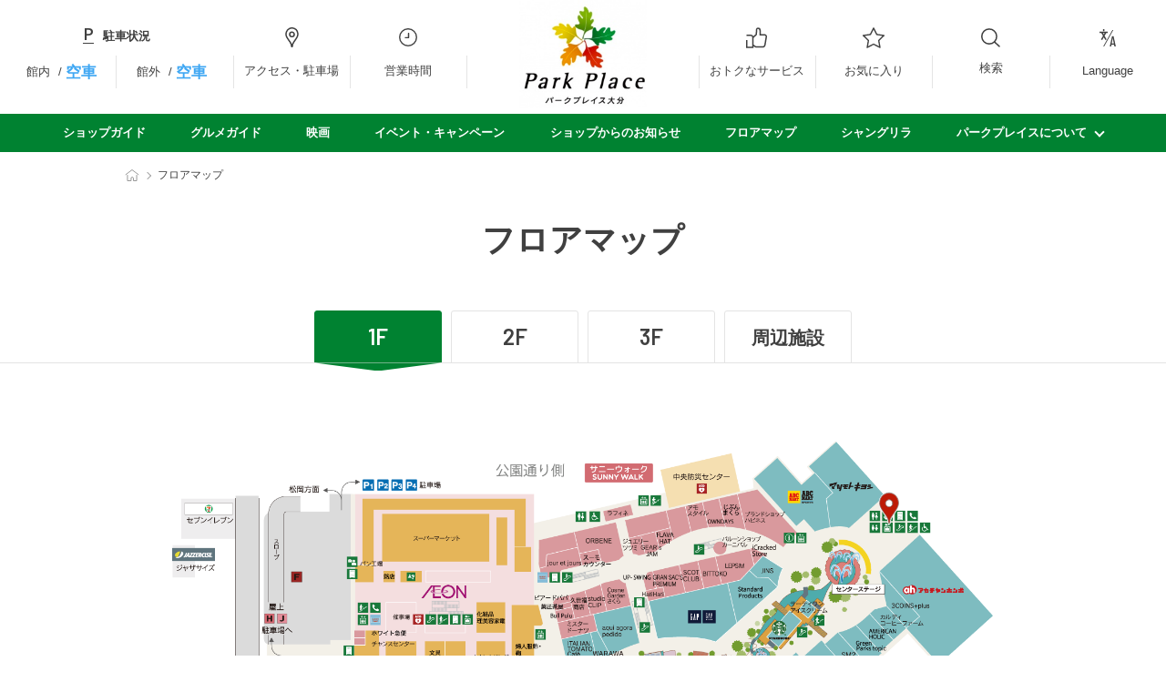

--- FILE ---
content_type: text/html; charset=UTF-8
request_url: https://shop.parkplace-oita.com/map/1/0/1397/177
body_size: 31842
content:
<!doctype html>
<html lang="ja">
  <head>
    <!-- Google Tag Manager -->
    <!-- GTMはここに記述 -->
    <meta charset="utf-8" />
    <meta name="viewport" content="width=device-width, initial-scale=1.0">
        <title>マップ｜パークプレイス大分</title>
    <meta property="og:title" content="マップ｜パークプレイス大分｜PARK PLACE OITA">
        <meta name="description" content="大分県大分市公園通りにある複合商業施設「パークプレイス大分」の公式サイト">
    <!-- CSRF Token -->
    <meta name="csrf-token" content="iTJ9L7YGolZR22WUYsc1ERPwWGrYX58ChTM7NVpr">

    <!-- OGPs -->
        <meta property="og:description" content="大分県大分市公園通りにある複合商業施設「パークプレイス大分」の公式サイト">
        <meta property="og:url" content="https://shop.parkplace-oita.com/map/1/0/1397/177">
    <meta property="og:image" content="https://shop.parkplace-oita.com/images/common/OGP.jpg">
    <meta property="og:type" content="">
    <meta property="og:site_name" content="パークプレイス大分">
    <!-- OGPs Twitter -->
    <meta name="twitter:card" content="summary_large_image">
    <meta name="twitter:site" content="">
    <!-- favicon -->
    <link rel="icon" href="/images/favicon.ico" type="image/png">

    <!-- fonts -->
    <link rel="preconnect" href="https://fonts.googleapis.com">
    <link rel="preconnect" href="https://fonts.gstatic.com" crossorigin>
    <link href="https://fonts.googleapis.com/css2?family=Barlow:ital,wght@0,100;0,200;0,300;0,400;0,500;0,600;0,700;0,800;0,900;1,100;1,200;1,300;1,400;1,500;1,600;1,700;1,800;1,900&family=Lato:wght@300;400&family=Open+Sans:wght@400;500;600;700&family=Zen+Kaku+Gothic+New:wght@300;400;500;700;900&display=swap" rel="stylesheet">

    <!-- CSS -->
    <link href="https://cdn.jsdelivr.net/npm/@splidejs/splide@4.1.4/dist/css/splide.min.css" rel="stylesheet">
    <link rel="stylesheet" href="https://cdn.jsdelivr.net/npm/modaal@0.4.4/dist/css/modaal.min.css" type="text/css">
    <link rel="stylesheet" href="https://cdnjs.cloudflare.com/ajax/libs/simplebar/5.3.9/simplebar.min.css" type="text/css">
    <link rel="stylesheet" href="/css/style.css?20260202-1517" type="text/css">
    <link rel="stylesheet" href="/css/add.css" type="text/css">

        <script>(function(w,d,s,l,i){w[l]=w[l]||[];w[l].push({'gtm.start':
      new Date().getTime(),event:'gtm.js'});var f=d.getElementsByTagName(s)[0],
      j=d.createElement(s),dl=l!='dataLayer'?'&l='+l:'';j.async=true;j.src=
      'https://www.googletagmanager.com/gtm.js?id='+i+dl;f.parentNode.insertBefore(j,f);
      })(window,document,'script','dataLayer','GTM-KRC2HSV');
      </script>
    
  </head>

  <body>
        <!-- Google Tag Manager (noscript) -->
    <noscript><iframe src="https://www.googletagmanager.com/ns.html?id=GTM-KRC2HSV"
    height="0" width="0" style="display:none;visibility:hidden"></iframe></noscript>
    <!-- End Google Tag Manager (noscript) -->
    
    <!-- svg -->
  <svg class="svg-defs" xmlns="http://www.w3.org/2000/svg">
  <symbol id="icon-access" viewBox="0 0 70.835 41.81">
    <g transform="translate(-702.92 -793.595)">
      <path d="M95.38,66.278v2a2.048,2.048,0,1,0,4.1,0v-2Zm-21.411,0v2a2.048,2.048,0,1,0,4.1,0v-2Z" transform="translate(670.006 764.169)" fill="none" stroke-linecap="round" stroke-linejoin="round" stroke-width="1.81"/>
      <path d="M27.036,65.413v2.238a2.287,2.287,0,1,0,4.573,0V65.413Zm-17.349,0v2.238a2.287,2.287,0,1,0,4.573,0V65.413Z" transform="translate(699.158 764.562)" fill="none" stroke-linecap="round" stroke-linejoin="round" stroke-width="1.81"/>
      <path d="M99.388,35.649l-3.8-9.192a1.423,1.423,0,0,0-1.324-.9H80.04a1.422,1.422,0,0,0-1.323.9l-3.8,9.192" transform="translate(669.577 782.637)" fill="none" stroke-linecap="round" stroke-linejoin="round" stroke-width="1.81"/>
      <path d="M2.852,0H29.391a2.852,2.852,0,0,1,2.852,2.852V9.27a2.851,2.851,0,0,1-2.851,2.851H2.852A2.852,2.852,0,0,1,0,9.269V2.852A2.852,2.852,0,0,1,2.852,0Z" transform="translate(740.607 818.326)" fill="none" stroke-linecap="round" stroke-linejoin="round" stroke-width="1.81"/>
      <path d="M27.431,35.975a7.588,7.588,0,0,0,5.25-7.208V16.59a16.09,16.09,0,0,0-32.18,0V28.767a7.589,7.589,0,0,0,5.25,7.208Z" transform="translate(703.325 794)" fill="none" stroke-linecap="round" stroke-linejoin="round" stroke-width="1.81"/>
      <path d="M81.7,52.513a1.958,1.958,0,1,1-1.958-1.958A1.957,1.957,0,0,1,81.7,52.513Z" transform="translate(668.275 771.3)" fill="none" stroke-linecap="round" stroke-linejoin="round" stroke-width="1.81"/>
      <path d="M113.048,52.513a1.958,1.958,0,1,1-1.958-1.958A1.957,1.957,0,0,1,113.048,52.513Z" transform="translate(654.059 771.3)" fill="none" stroke-linecap="round" stroke-linejoin="round" stroke-width="1.81"/>
      <circle cx="2.186" cy="2.186" r="2.186" transform="translate(711.174 820.38)" fill="none" stroke-linecap="round" stroke-linejoin="round" stroke-width="1.81"/>
      <circle cx="2.186" cy="2.186" r="2.186" transform="translate(723.744 820.38)" fill="none" stroke-linecap="round" stroke-linejoin="round" stroke-width="1.81"/>
      <line x2="30.057" transform="translate(704.89 805.352)" fill="none" stroke-linejoin="round" stroke-width="1.81"/>
      <line x2="32.243" transform="translate(703.797 815.383)" fill="none" stroke-linejoin="round" stroke-width="1.81"/>
    </g>
  </symbol>

  <symbol id="icon-alcohol" viewBox="0 0 25 25">
    <g transform="translate(-335 -1692)">
      <rect width="25" height="25" transform="translate(335 1692)" fill="none"/>
      <path d="M21.1,7.552h-.786V7.258A2.726,2.726,0,0,0,21.1,5.392,3.141,3.141,0,0,0,15.879,3.04a3.54,3.54,0,0,0-4.306-.118,2.787,2.787,0,0,0-3.918.285,3.143,3.143,0,0,0-4.62,4.262v2.686a2.357,2.357,0,0,0,2.357,2.357v8.567a3.171,3.171,0,0,0,3.152,3.167h8.631a3.17,3.17,0,0,0,3.147-3.167V18.943h.786c2.455,0,3.142-1.605,3.142-3.339V10.891C24.245,9.158,23.41,7.552,21.1,7.552Zm-3.142,2.553H7.749V7.469c.015-.02.034-.039.049-.059.059-.074.118-.147.172-.226a2.433,2.433,0,0,0,.226.167,2.788,2.788,0,0,0,1.556.476,2.848,2.848,0,0,0,.9-.147,3.537,3.537,0,0,0,5.69.407,3.457,3.457,0,0,0,.643-1.124h.977v3.142ZM5.392,6.968V10.65a.782.782,0,0,1-.786-.786V6.757a1.538,1.538,0,0,1-.751-1.031A1.438,1.438,0,0,1,3.821,5.4,1.576,1.576,0,0,1,5.392,3.826a2.132,2.132,0,0,1,1.478.756,1.363,1.363,0,0,0,1.664,0,1.785,1.785,0,0,1,1.218-.756,1.219,1.219,0,0,1,.781.285,1.168,1.168,0,0,1,.241.275c.054.088.1.206.152.285a.684.684,0,0,0,.55.27.71.71,0,0,0,.54-.245.958.958,0,0,0,.083-.113,2.116,2.116,0,0,1,.329-.334,1.962,1.962,0,0,1,2.563.113,1.2,1.2,0,0,0,.648.25,1.5,1.5,0,0,0,.4,0,1.3,1.3,0,0,0,.805-.324A1.569,1.569,0,0,1,19.527,5.4a1.245,1.245,0,0,1-.059.447.78.78,0,0,0-.717-.452h-2.7a.385.385,0,0,0-.427.4,1.945,1.945,0,0,1-.383,1.164,1.971,1.971,0,0,1-3.3-.187,1.891,1.891,0,0,1-.182-.422c0-.029-.015-.054-.02-.079a.732.732,0,0,0-1.193-.3l0,0a1.177,1.177,0,0,1-.412.231,1.2,1.2,0,0,1-.378.059,1.3,1.3,0,0,1-.923-.422,1.352,1.352,0,0,0-1.458-.27c-.295.064-.6.574-.6.574a1.606,1.606,0,0,1-.191.285A1.643,1.643,0,0,1,5.392,6.968Zm16.5,8.636c0,.869-.309,1.178-1.178,1.178h-.393V9.713h.393c.869,0,1.178.309,1.178,1.178Z" transform="translate(334.75 1691.75)" stroke="none"/>
    </g>
  </symbol>

  <symbol id="icon-all" viewBox="0 0 30 29.997">
    <g transform="translate(-253 -651)">
      <path d="M87.893,139.043a2,2,0,1,1-2-2A2,2,0,0,1,87.893,139.043Z" transform="translate(169.107 513.959)" stroke="none"/>
      <path d="M87.893,139.043a2,2,0,1,1-2-2A2,2,0,0,1,87.893,139.043Z" transform="translate(169.107 539.951)" stroke="none"/>
      <path d="M87.893,139.043a2,2,0,1,1-2-2A2,2,0,0,1,87.893,139.043Z" transform="translate(169.107 526.955)" stroke="none"/>
      <path d="M87.893,139.043a2,2,0,1,1-2-2A2,2,0,0,1,87.893,139.043Z" transform="translate(195.107 513.959)" stroke="none"/>
      <path d="M87.893,139.043a2,2,0,1,1-2-2A2,2,0,0,1,87.893,139.043Z" transform="translate(182.107 513.959)" stroke="none"/>
      <path d="M87.893,139.043a2,2,0,1,1-2-2A2,2,0,0,1,87.893,139.043Z" transform="translate(195.107 539.951)" stroke="none"/>
      <path d="M87.893,139.043a2,2,0,1,1-2-2A2,2,0,0,1,87.893,139.043Z" transform="translate(182.107 539.951)" stroke="none"/>
      <path d="M87.893,139.043a2,2,0,1,1-2-2A2,2,0,0,1,87.893,139.043Z" transform="translate(195.107 526.955)" stroke="none"/>
      <path d="M87.893,139.043a2,2,0,1,1-2-2A2,2,0,0,1,87.893,139.043Z" transform="translate(182.107 526.955)" stroke="none"/>
    </g>
  </symbol>

  <symbol id="icon-bus" viewBox="0 0 33.748 41.508">
    <g transform="translate(-1090.596 -868.791)">
      <path d="M26.905,65.413v2.222a2.269,2.269,0,1,0,4.539,0V65.413Zm-17.218,0v2.222a2.269,2.269,0,1,0,4.539,0V65.413Z" transform="translate(1086.797 839.49)" fill="none" stroke-linecap="round" stroke-linejoin="round" stroke-width="1.81"/>
      <path d="M27.228,35.707a7.531,7.531,0,0,0,5.21-7.153V16.469a15.969,15.969,0,0,0-31.938,0V28.554a7.532,7.532,0,0,0,5.21,7.153Z" transform="translate(1091.001 869.196)" fill="none" stroke-linecap="round" stroke-linejoin="round" stroke-width="1.81"/>
      <circle cx="2.169" cy="2.169" r="2.169" transform="translate(1098.796 895.382)" fill="none" stroke-linecap="round" stroke-linejoin="round" stroke-width="1.81"/>
      <circle cx="2.169" cy="2.169" r="2.169" transform="translate(1111.27 895.382)" fill="none" stroke-linecap="round" stroke-linejoin="round" stroke-width="1.81"/>
      <line x2="29.831" transform="translate(1092.558 880.466)" fill="none" stroke-linejoin="round" stroke-width="1.81"/>
      <line x2="32" transform="translate(1091.474 890.422)" fill="none" stroke-linejoin="round" stroke-width="1.81"/>
    </g>
  </symbol>

  <symbol id="icon-car" viewBox="0 0 33.81 27.919">
    <g transform="translate(-1127.378 -882.484)">
      <path d="M95.219,66.278v1.989a2.033,2.033,0,1,0,4.065,0V66.278Zm-21.25,0v1.989a2.033,2.033,0,1,0,4.065,0V66.278Z" transform="translate(1057.657 839.198)" fill="none" stroke-linecap="round" stroke-linejoin="round" stroke-width="1.81"/>
      <path d="M99.2,35.573,95.43,26.45a1.412,1.412,0,0,0-1.314-.895H80a1.411,1.411,0,0,0-1.313.895l-3.773,9.123" transform="translate(1057.225 857.834)" fill="none" stroke-linecap="round" stroke-linejoin="round" stroke-width="1.81"/>
      <path d="M2.852,0h26.3A2.852,2.852,0,0,1,32,2.852V9.179a2.851,2.851,0,0,1-2.851,2.851H2.852A2.852,2.852,0,0,1,0,9.178V2.852A2.852,2.852,0,0,1,2.852,0Z" transform="translate(1128.283 893.446)" fill="none" stroke-linecap="round" stroke-linejoin="round" stroke-width="1.81"/>
      <path d="M81.672,52.5a1.943,1.943,0,1,1-1.943-1.943A1.943,1.943,0,0,1,81.672,52.5Z" transform="translate(1055.91 846.393)" fill="none" stroke-linecap="round" stroke-linejoin="round" stroke-width="1.81"/>
      <path d="M113.018,52.5a1.943,1.943,0,1,1-1.943-1.943A1.943,1.943,0,0,1,113.018,52.5Z" transform="translate(1041.566 846.393)" fill="none" stroke-linecap="round" stroke-linejoin="round" stroke-width="1.81"/>
    </g>
  </symbol>

  <symbol id="icon-card" viewBox="0 0 41.815 27.396">
    <g transform="translate(-256 -1334)">
      <path d="M35.949,12.344V2.234A1.324,1.324,0,0,0,34.63.9H2.234A1.324,1.324,0,0,0,.9,2.224V21.715a1.326,1.326,0,0,0,1.324,1.324H27.478" transform="translate(256 1334)" fill="none" stroke-linecap="round" stroke-linejoin="round" stroke-width="1.81"/>
      <path d="M1.819,0H3.691A1.818,1.818,0,0,1,5.509,1.818v1.37A1.818,1.818,0,0,1,3.691,5.006H1.818A1.818,1.818,0,0,1,0,3.188V1.819A1.819,1.819,0,0,1,1.819,0Z" transform="translate(260.11 1342.455)" fill="none" stroke-linecap="round" stroke-linejoin="round" stroke-width="1.81"/>
      <line x2="4" transform="translate(260.34 1351.973)" fill="none" stroke-linecap="round" stroke-linejoin="round" stroke-width="1.81"/>
      <line x2="4" transform="translate(268.052 1351.973)" fill="none" stroke-linecap="round" stroke-linejoin="round" stroke-width="1.81"/>
      <line x1="4" transform="translate(275.765 1351.973)" fill="none" stroke-linecap="round" stroke-linejoin="round" stroke-width="1.81"/>
      <line x1="34" transform="translate(257.41 1339.581)" fill="none" stroke-linecap="round" stroke-linejoin="round" stroke-width="1.81"/>
      <path d="M33.641,11.975a7.259,7.259,0,1,0,5.136,2.119A7.258,7.258,0,0,0,33.641,11.975Z" transform="translate(256 1334)" fill="none" stroke-linecap="round" stroke-linejoin="round" stroke-width="1.81"/>
      <path d="M31.3,15.946l2.341,3.573,2.341-3.573" transform="translate(256 1334)" fill="none" stroke-linecap="round" stroke-linejoin="round" stroke-width="1.81"/>
      <line x2="4.854" transform="translate(287.219 1353.519)" fill="none" stroke-linecap="round" stroke-linejoin="round" stroke-width="1.81"/>
      <line x2="4.854" transform="translate(287.219 1355.533)" fill="none" stroke-linecap="round" stroke-linejoin="round" stroke-width="1.81"/>
      <line y2="3.735" transform="translate(289.646 1353.519)" fill="none" stroke-linecap="round" stroke-linejoin="round" stroke-width="1.81"/>
    </g>
  </symbol>

  <symbol id="icon-event" viewBox="0 0 15.005 15.167">
    <g transform="translate(19002.083 24097)">
      <path d="M194.922,473.167h-13V465h13Zm0-9.167h-13a1,1,0,0,0-1,1v8.167a1,1,0,0,0,1,1h13a1,1,0,0,0,1-1V465a1,1,0,0,0-1-1" transform="translate(-19183 -24556)" stroke="none"/>
      <path d="M194.922,464.167h-13V462h13Zm0-3.167h-13a1,1,0,0,0-1,1v3.167h15V462a1,1,0,0,0-1-1" transform="translate(-19183 -24556)" stroke="none"/>
      <rect width="1" height="4" transform="translate(-18998.75 -24097)" stroke="none"/>
      <rect width="1" height="4" transform="translate(-18991.668 -24097)" stroke="none"/>
      <path d="M194.021,476.212h3.172v-4.336" transform="translate(-18797.695 -24561.691) rotate(45)" fill="none" stroke-linecap="round" stroke-linejoin="round" stroke-width="1"/>
    </g>
  </symbol>

  <symbol id="icon-event2" viewBox="0 0 24.733 29">
    <g transform="translate(-223.536 -8073.169)">
      <path d="M512.621,8111.536a.523.523,0,0,1,.523.523v17.462a.523.523,0,0,1-.523.523H491.184a.523.523,0,0,1-.523-.523v-17.462a.523.523,0,0,1,.523-.523Zm0-1.125H491.184a1.647,1.647,0,0,0-1.648,1.648v17.462a1.647,1.647,0,0,0,1.648,1.648h21.437a1.647,1.647,0,0,0,1.648-1.648v-17.462a1.647,1.647,0,0,0-1.648-1.648" transform="translate(-266 -29)" stroke="none"/>
      <path d="M512.621,8106a.524.524,0,0,1,.523.523v4.1H490.661v-4.1a.524.524,0,0,1,.523-.523Zm0-1.125H491.184a1.648,1.648,0,0,0-1.648,1.648v5.22h24.733v-5.22a1.648,1.648,0,0,0-1.648-1.648" transform="translate(-266 -29)" stroke="none"/>
      <rect width="1.648" height="6.594" transform="translate(229.029 8073.169)" stroke="none"/>
      <rect width="1.648" height="6.594" transform="translate(240.705 8073.169)" stroke="none"/>
      <path d="M493.552,8115.633l1.031,1.031,1.719-1.718" transform="translate(-266 -29)" fill="none" stroke-miterlimit="10" stroke-width="1.061"/>
      <line x2="11.438" transform="translate(231.678 8087.258)" fill="none" stroke-miterlimit="10" stroke-width="1.061"/>
      <path d="M493.552,8120.633l1.031,1.031,1.719-1.718" transform="translate(-266 -29)" fill="none" stroke-miterlimit="10" stroke-width="1.061"/>
      <line x2="11.438" transform="translate(231.678 8092.258)" fill="none" stroke-miterlimit="10" stroke-width="1.061"/>
      <path d="M493.552,8125.633l1.031,1.031,1.719-1.718" transform="translate(-266 -29)" fill="none" stroke-miterlimit="10" stroke-width="1.061"/>
      <line x2="11.438" transform="translate(231.678 8097.258)" fill="none" stroke-miterlimit="10" stroke-width="1.061"/>
    </g>
  </symbol>

  <symbol id="icon-facebook" viewBox="0 0 20 19.879">
    <path d="M20,10A10,10,0,1,0,8.438,19.879V12.891H5.9V10h2.54V7.8a3.528,3.528,0,0,1,3.777-3.89,15.39,15.39,0,0,1,2.239.2v2.46H13.192a1.445,1.445,0,0,0-1.629,1.562V10h2.773l-.444,2.891h-2.33v6.988A10,10,0,0,0,20,10" stroke="none"/>
  </symbol>

  <symbol id="icon-facility" viewBox="0 0 53.537 41.81">
    <g transform="translate(-869.595 -263.095)">
      <rect width="16.033" height="40" transform="translate(872.373 264)" fill="none" stroke-linecap="round" stroke-linejoin="round" stroke-width="1.81"/>
      <rect width="4.995" height="7.674" transform="translate(883.411 296.326)" fill="none" stroke-linecap="round" stroke-linejoin="round" stroke-width="1.81"/>
      <rect width="4.995" height="7.674" transform="translate(900.143 296.326)" fill="none" stroke-linecap="round" stroke-linejoin="round" stroke-width="1.81"/>
      <rect width="4.995" height="7.674" transform="translate(905.138 296.326)" fill="none" stroke-linecap="round" stroke-linejoin="round" stroke-width="1.81"/>
      <rect width="4.995" height="7.674" transform="translate(875.399 296.326)" fill="none" stroke-linecap="round" stroke-linejoin="round" stroke-width="1.81"/>
      <rect width="33.82" height="22.572" transform="translate(888.406 281.428)" fill="none" stroke-linecap="round" stroke-linejoin="round" stroke-width="1.81"/>
      <line x2="19.789" transform="translate(870.5 276.774)" fill="none" stroke-linecap="round" stroke-linejoin="round" stroke-width="1.81"/>
      <line x2="49.223" transform="translate(873.004 293.138)" fill="none" stroke-linecap="round" stroke-linejoin="round" stroke-width="1.81"/>
      <path d="M26.407,37.631a22.8,22.8,0,0,1,16.861-7.043,22.9,22.9,0,0,1,16.5,6.662" transform="translate(862.049 255.507)" fill="none" stroke-linecap="round" stroke-linejoin="round" stroke-width="1.81"/>
    </g>
  </symbol>

  <symbol id="icon-family" viewBox="0 0 39.667 55.752">
    <g transform="translate(-780.951 -1100.002)">
      <line y2="17.875" transform="translate(788.201 1136.879)" fill="none" stroke-linecap="round" stroke-linejoin="round"/>
      <line y2="17.875" transform="translate(794.201 1136.879)" fill="none" stroke-linecap="round" stroke-linejoin="round"/>
      <line y2="6.875" transform="translate(811.201 1147.879)" fill="none" stroke-linecap="round" stroke-linejoin="round"/>
      <line y2="6.875" transform="translate(815.201 1147.879)" fill="none" stroke-linecap="round" stroke-linejoin="round"/>
      <path d="M1796.339,1130.179a3.2,3.2,0,1,1-3.2-3.2A3.2,3.2,0,0,1,1796.339,1130.179Z" transform="translate(-981)" fill="none" stroke-linejoin="round"/>
      <path d="M1776.764,1104.69a3.688,3.688,0,1,1-3.688-3.688A3.688,3.688,0,0,1,1776.764,1104.69Z" transform="translate(-981)" fill="none" stroke-linecap="round" stroke-linejoin="round"/>
      <path d="M1763.077,1133.128l2-14.6a6.275,6.275,0,0,1,6.274-6.274h1.452a6.275,6.275,0,0,1,6.274,6.274l4,14.6" transform="translate(-981)" fill="none" stroke-linecap="round" stroke-linejoin="round"/>
      <path d="M1783.577,1134.253l5.125,7.625a5.375,5.375,0,0,1,10.75,0l1,5.375" transform="translate(-981)" fill="none" stroke-linecap="round" stroke-linejoin="round"/>
    </g>
  </symbol>

  <symbol id="icon-fashion" viewBox="0 0 31.5 32.256">
    <g transform="translate(-553.25 -807.144)">
      <path d="M26.068,25.617H31v-11.6C31,8.187,27.026,3.179,21.763,1a19.7,19.7,0,0,1-5.833.907A18.277,18.277,0,0,1,10.232,1C4.972,3.182,1,8.189,1,14.017v11.6H5.932" transform="translate(553 807)" fill="none" stroke-linecap="round" stroke-linejoin="round" stroke-width="1.5"/>
      <path d="M19.97,51.779H14.307V35.173" transform="translate(545.162 786.871)" fill="none" stroke-linecap="round" stroke-linejoin="round" stroke-width="1.5"/>
      <path d="M23.742,1.483,29.4,8.432v23.5" transform="translate(539.604 806.716)" fill="none" stroke-linecap="round" stroke-linejoin="round" stroke-width="1.5"/>
      <path d="M43.154,1.483,37.5,8.432v23.5h9.532V15.328" transform="translate(531.5 806.716)" fill="none" stroke-linecap="round" stroke-linejoin="round" stroke-width="1.5"/>
      <path d="M19.854,4.145,21.3,9.783l5.8.217" transform="translate(541.894 805.148)" fill="none" stroke-linecap="round" stroke-linejoin="round" stroke-width="1.5"/>
      <path d="M44.752,4.145,43.3,9.783,37.5,10" transform="translate(531.5 805.148)" fill="none" stroke-linecap="round" stroke-linejoin="round" stroke-width="1.5"/>
    </g>
  </symbol>

  <symbol id="icon-fashion-accessories" viewBox="0 0 31.605 32.409">
    <g transform="translate(-674.589 -809.93)">
      <path d="M149.146,44.453H122.339l3.526-22.948h22.948l3.526,22.948" transform="translate(553 797.031)" fill="none" stroke-linecap="round" stroke-linejoin="round" stroke-width="1.5"/>
      <path d="M139.163,11.536s1.195-7.856,7.585-7.856,7.777,7.856,7.777,7.856" transform="translate(543.591 807)" fill="none" stroke-linecap="round" stroke-linejoin="round" stroke-width="1.5"/>
      <path d="M139.161,27.536a14.567,14.567,0,0,0,7.682,1.845c9.17,0,10.711-5.545,10.711-5.545" transform="translate(543.592 795.727)" fill="none" stroke-linecap="round" stroke-linejoin="round" stroke-width="1.5"/>
      <g transform="translate(688.197 825.011)" fill="none" stroke-width="1.5">
        <circle cx="2.5" cy="2.5" r="2.5" stroke="none"/>
        <circle cx="2.5" cy="2.5" r="1.75" fill="none"/>
      </g>
      <path d="M139.161,27.536a14.567,14.567,0,0,0,7.682,1.845c9.17,0,10.711-5.545,10.711-5.545" transform="translate(543.592 795.727)" fill="none" stroke-linecap="round" stroke-linejoin="round" stroke-width="1.5"/>
    </g>
  </symbol>

  <symbol id="icon-favorite" viewBox="0 0 23.937 22.581">
    <path d="M2026.077,29.134l3.481,6.971,7.785,1.118-5.633,5.426,1.33,7.661-6.963-3.617-6.963,3.617,1.33-7.661-5.633-5.426L2022.6,36.1Z" transform="translate(-2014.109 -28.431)" stroke-linecap="round" stroke-linejoin="round" stroke-width="1.405"/>
  </symbol>

  <symbol id="icon-greatvalue" viewBox="0 0 22.961 22.374">
    <g transform="translate(-895.801 -28.58)">
      <path d="M1876.389,37.113h4.806a2.075,2.075,0,0,1,2.082,2.068V50.2h-6.65V42.3" transform="translate(-980.076)" fill="none" stroke-miterlimit="10" stroke-width="1.5"/>
      <path d="M1883.633,39.354l3.444-3.184.383-5.523a1.421,1.421,0,0,1,1.422-1.317,2.344,2.344,0,0,1,2.351,2.335v4.741h4.665a2.174,2.174,0,0,1,2.155,2.526l-1.439,8.574a2.821,2.821,0,0,1-2.787,2.345h-7.106l-3.563-2.242" transform="translate(-980.076)" fill="none" stroke-miterlimit="10" stroke-width="1.5"/>
    </g>
  </symbol>

  <symbol id="icon-gourmet" viewBox="0 0 61.242 54.084">
    <g transform="translate(-1139.244 -905.836)">
      <path d="M2125.244,940.92a12.912,12.912,0,0,1-4-9c0-9.161,8-25,8-25v52h-3.417V946.837" transform="translate(-981)" fill="none" stroke-linecap="round" stroke-linejoin="round" stroke-width="2"/>
      <path d="M2144.744,935.837V958.92h-3.417V946.837" transform="translate(-981)" fill="none" stroke-linecap="round" stroke-linejoin="round" stroke-width="2"/>
      <path d="M2152.369,907.337v16.686a7.438,7.438,0,1,1-14.875,0V907.337" transform="translate(-981)" fill="none" stroke-linecap="round" stroke-linejoin="round" stroke-width="2"/>
      <line y2="20.083" transform="translate(1163.744 906.836)" fill="none" stroke-linecap="round" stroke-linejoin="round" stroke-width="2"/>
      <line x2="29" transform="translate(1170.494 958.086)" fill="none" stroke-linecap="round" stroke-linejoin="round" stroke-width="1.983"/>
      <path d="M2167.744,953.337h-6.75a7,7,0,0,1-7-7v-8.5h20.75v8.5A7,7,0,0,1,2167.744,953.337Z" transform="translate(-981)" fill="none" stroke-linecap="round" stroke-linejoin="round" stroke-width="2"/>
      <path d="M2174.994,938.587h5.25s.75,6.75-3,6.75" transform="translate(-981)" fill="none" stroke-linecap="round" stroke-linejoin="round" stroke-width="2"/>
    </g>
  </symbol>

  <symbol id="icon-gourmet-cat" viewBox="0 0 61.242 54.084">
    <g transform="translate(-1139.244 -905.836)">
      <path d="M2125.244,940.92a12.912,12.912,0,0,1-4-9c0-9.161,8-25,8-25v52h-3.417V946.837" transform="translate(-981)" fill="none" stroke-linecap="round" stroke-linejoin="round" stroke-width="2"/>
      <path d="M2144.744,935.837V958.92h-3.417V946.837" transform="translate(-981)" fill="none" stroke-linecap="round" stroke-linejoin="round" stroke-width="2"/>
      <path d="M2152.369,907.337v16.686a7.438,7.438,0,1,1-14.875,0V907.337" transform="translate(-981)" fill="none" stroke-linecap="round" stroke-linejoin="round" stroke-width="2"/>
      <line y2="20.083" transform="translate(1163.744 906.836)" fill="none" stroke-linecap="round" stroke-linejoin="round" stroke-width="2"/>
      <line x2="29" transform="translate(1170.494 958.086)" fill="none" stroke-linecap="round" stroke-linejoin="round" stroke-width="1.983"/>
      <path d="M2167.744,953.337h-6.75a7,7,0,0,1-7-7v-8.5h20.75v8.5A7,7,0,0,1,2167.744,953.337Z" transform="translate(-981)" fill="none" stroke-linecap="round" stroke-linejoin="round" stroke-width="2"/>
      <path d="M2174.994,938.587h5.25s.75,6.75-3,6.75" transform="translate(-981)" fill="none" stroke-linecap="round" stroke-linejoin="round" stroke-width="2"/>
    </g>
  </symbol>

  <symbol id="icon-home" viewBox="0 0 15.295 13">
    <g transform="translate(-198.3 -282.5)">
      <path d="M14.895,6.242,7.947,1,1,6.242" transform="translate(198 282)" fill="none" stroke-linecap="round" stroke-linejoin="round" stroke-width="1"/>
      <path d="M4,10.5v6H7.966V13.974a1.295,1.295,0,0,1,2.577-.255,1.325,1.325,0,0,1,0,.255V16.5h3.562v-6" transform="translate(196.895 278.5)" fill="none" stroke-linecap="round" stroke-linejoin="round" stroke-width="1"/>
    </g>
  </symbol>

  <symbol id="icon-household-goods" viewBox="0 0 49.164 31.5">
    <g transform="translate(-600.468 -922.346)">
      <path d="M175.647,198.178c-.469,0-.853-.227-.853-.506v-4.946c0-.278.384-.506.853-.506h1.11c.469,0,.853.228.853.506v4.946c0,.278-.384.506-.853.506Z" transform="translate(466.401 754.918)" fill="none" stroke-linecap="round" stroke-linejoin="round" stroke-width="1.5"/>
      <path d="M64.5,198.178c-.469,0-.853-.227-.853-.506v-4.946c0-.278.384-.506.853-.506h1.11c.469,0,.853.228.853.506v4.946c0,.278-.384.506-.853.506Z" transform="translate(542.446 754.918)" fill="none" stroke-linecap="round" stroke-linejoin="round" stroke-width="1.5"/>
      <path d="M81.994,179.023H51.06a2.851,2.851,0,0,1-2.842-2.842v-.407a2.851,2.851,0,0,1,2.842-2.842H93.039a2.851,2.851,0,0,1,2.842,2.842v.407a2.851,2.851,0,0,1-2.842,2.842H85.668" transform="translate(553 768.115)" fill="none" stroke-linecap="round" stroke-linejoin="round" stroke-width="1.5"/>
      <rect width="18.507" height="17.95" rx="3.999" transform="translate(606.542 923.096)" fill="none" stroke-linecap="round" stroke-linejoin="round" stroke-width="1.5"/>
      <rect width="18.507" height="17.95" rx="3.999" transform="translate(625.05 923.096)" fill="none" stroke-linecap="round" stroke-linejoin="round" stroke-width="1.5"/>
      <path d="M51.618,150.617a2.632,2.632,0,0,1-2.326-2.842v-4.363a2.631,2.631,0,0,1,2.326-2.842h.333a2.631,2.631,0,0,1,2.326,2.842v4.363a2.631,2.631,0,0,1-2.326,2.842Z" transform="translate(552.265 790.256)" fill="none" stroke-linecap="round" stroke-linejoin="round" stroke-width="1.5"/>
      <path d="M184.6,150.617a2.631,2.631,0,0,1-2.326-2.842v-4.363a2.631,2.631,0,0,1,2.326-2.842h.333a2.631,2.631,0,0,1,2.326,2.842v4.363a2.631,2.631,0,0,1-2.326,2.842Z" transform="translate(461.283 790.256)" fill="none" stroke-linecap="round" stroke-linejoin="round" stroke-width="1.5"/>
      <path d="M85.393,137.792a.75.75,0,1,1-.751-.751A.751.751,0,0,1,85.393,137.792Z" transform="translate(528.055 792.103)" stroke="none"/>
      <path d="M85.393,137.792a.75.75,0,1,1-.751-.751A.751.751,0,0,1,85.393,137.792Z" transform="translate(546.488 792.103)" stroke="none"/>
      <path d="M85.393,137.792a.75.75,0,1,1-.751-.751A.751.751,0,0,1,85.393,137.792Z" transform="translate(528.055 796.455)" stroke="none"/>
      <path d="M85.393,137.792a.75.75,0,1,1-.751-.751A.751.751,0,0,1,85.393,137.792Z" transform="translate(546.488 796.455)" stroke="none"/>
      <path d="M85.393,137.792a.75.75,0,1,1-.751-.751A.751.751,0,0,1,85.393,137.792Z" transform="translate(534.401 792.103)" stroke="none"/>
      <path d="M85.393,137.792a.75.75,0,1,1-.751-.751A.751.751,0,0,1,85.393,137.792Z" transform="translate(552.834 792.103)" stroke="none"/>
      <path d="M85.393,137.792a.75.75,0,1,1-.751-.751A.751.751,0,0,1,85.393,137.792Z" transform="translate(534.401 796.455)" stroke="none"/>
      <path d="M85.393,137.792a.75.75,0,1,1-.751-.751A.751.751,0,0,1,85.393,137.792Z" transform="translate(552.834 796.455)" stroke="none"/>
    </g>
  </symbol>

  <symbol id="icon-instagram"  viewBox="0 0 28.016 28.01">
    <path d="M189.919,382.915a7.759,7.759,0,0,1-8.132,8.132c-2.312.131-9.243.131-11.556,0a7.757,7.757,0,0,1-8.131-8.132c-.131-2.312-.131-9.243,0-11.556a7.746,7.746,0,0,1,8.131-8.125c2.313-.131,9.244-.131,11.556,0a7.759,7.759,0,0,1,8.132,8.131C190.05,373.678,190.05,380.6,189.919,382.915Zm-2.425-5.775c0-2.037.168-6.412-.563-8.256a4.725,4.725,0,0,0-2.662-2.662c-1.838-.725-6.219-.563-8.257-.563s-6.412-.169-8.256.563a4.722,4.722,0,0,0-2.662,2.662c-.725,1.838-.563,6.219-.563,8.256s-.169,6.413.563,8.257a4.722,4.722,0,0,0,2.662,2.662c1.838.725,6.219.563,8.256.563s6.413.168,8.257-.563a4.725,4.725,0,0,0,2.662-2.662C187.662,383.559,187.494,379.178,187.494,377.14Zm-4.3,0a7.182,7.182,0,1,1-7.182-7.181A7.171,7.171,0,0,1,183.194,377.14Zm-2.513,0a4.669,4.669,0,1,0-4.669,4.669A4.673,4.673,0,0,0,180.681,377.14Zm2.806-9.15a1.675,1.675,0,1,0,1.675,1.675A1.675,1.675,0,0,0,183.487,367.99Z" transform="translate(-162.002 -363.136)"/>
  </symbol>

  <symbol id="icon-kids" viewBox="0 0 25 25">
    <g transform="translate(-335 -1737)">
      <rect width="25" height="25" transform="translate(335 1737)" fill="none"/>
      <g transform="translate(34.999 -81.07)">
        <path d="M173.023,198.41a.908.908,0,1,0-.908.908.908.908,0,0,0,.908-.908" transform="translate(137.026 1632.492)" stroke="none"/>
        <path d="M311.918,197.5a.908.908,0,1,0,.908.908.908.908,0,0,0-.908-.908" transform="translate(3.943 1632.492)" stroke="none"/>
        <path d="M27.751,12.668a2.944,2.944,0,0,0-1.875-.854,9.867,9.867,0,0,0-19.307.017,2.951,2.951,0,0,0,.383,5.877c.058,0,.112-.008.168-.012a9.868,9.868,0,0,0,18.212-.009,2.879,2.879,0,0,0,.331.021,2.952,2.952,0,0,0,2.087-5.039M17.693,5.493a1.9,1.9,0,0,1,.15.2,2.909,2.909,0,0,1,.433,1.651,7.019,7.019,0,0,1-.493,2.39,8.178,8.178,0,0,1-2.175-2.476,3.665,3.665,0,0,1-.477-1.7c0-.044,0-.08,0-.116a8.051,8.051,0,0,1,2.558.053M14.885,7.636a7.247,7.247,0,0,0,.855,1.251c-.368-.149-.737-.288-1.084-.435a4.315,4.315,0,0,1-1.465-.9,1.966,1.966,0,0,1-.416-.647,2.411,2.411,0,0,1-.15-.74,8.456,8.456,0,0,1,1.69-.577,4.5,4.5,0,0,0,.57,2.049m11.9,8.244a1.579,1.579,0,0,1-1.65.374l-.645-.227-.224.646A8.516,8.516,0,0,1,8.2,16.717l-.212-.6-.611.168a1.589,1.589,0,1,1-.421-3.12c.028,0,.069,0,.127.007l.632.05.095-.627a8.532,8.532,0,0,1,4.042-6.023,3.03,3.03,0,0,0,.173.646,2.758,2.758,0,0,0,.51.823,4.186,4.186,0,0,0,1.3.934c.718.353,1.493.6,2.144.9a4.358,4.358,0,0,1,.859.5,2.032,2.032,0,0,1,.563.658.408.408,0,0,0,.734-.017,8.92,8.92,0,0,0,.962-3.682,4.067,4.067,0,0,0-.288-1.571,8.493,8.493,0,0,1,5.84,6.845l.1.677.676-.1a1.638,1.638,0,0,1,.241-.021,1.589,1.589,0,0,1,1.124,2.713" transform="translate(296.193 1816.691)" stroke="none"/>
        <path d="M169.407,194.6a1.1,1.1,0,1,0-1.1,1.1,1.1,1.1,0,0,0,1.1-1.1" transform="translate(140.834 1636.301)" stroke="none"/>
        <path d="M308.11,193.5a1.1,1.1,0,1,0,1.1,1.1,1.1,1.1,0,0,0-1.1-1.1" transform="translate(7.752 1636.3)" stroke="none"/>
        <path d="M24.079,8.724a3.133,3.133,0,0,0-1.853-.9A10.059,10.059,0,0,0,2.6,7.853a3.154,3.154,0,0,0-1.681.871,3.144,3.144,0,0,0,2.223,5.368H3.19a10.054,10.054,0,0,0,9.226,6.049h0a9.988,9.988,0,0,0,5.893-1.906,10.091,10.091,0,0,0,3.335-4.15c.074.006.143.008.21.008a3.144,3.144,0,0,0,2.222-5.368M12.417,1.746a8.369,8.369,0,0,1,1.366.116c.034.042.064.082.091.124a2.774,2.774,0,0,1,.4,1.545A6.566,6.566,0,0,1,13.885,5.6,7.789,7.789,0,0,1,11.97,3.355,3.55,3.55,0,0,1,11.516,1.8a7.821,7.821,0,0,1,.9-.056m-2.092.274a4.859,4.859,0,0,0,.582,1.9,6.691,6.691,0,0,0,.447.725c-.147-.059-.29-.116-.431-.176a4.04,4.04,0,0,1-1.4-.856,1.782,1.782,0,0,1-.376-.584,2.125,2.125,0,0,1-.127-.552,8.264,8.264,0,0,1,1.305-.454m12.519,9.915a1.394,1.394,0,0,1-.988.41,1.41,1.41,0,0,1-.463-.081l-.827-.291-.288.828a8.323,8.323,0,0,1-15.709.043L4.3,12.077l-.783.215A1.4,1.4,0,1,1,3.144,9.55h.005c.026,0,.073,0,.106.006l.81.064.122-.8A8.32,8.32,0,0,1,6.965,3.78a8.429,8.429,0,0,1,.941-.707,3.013,3.013,0,0,0,.129.407,2.954,2.954,0,0,0,.546.88,4.329,4.329,0,0,0,1.36.979c.4.2.814.359,1.215.515.331.13.644.252.933.387a4.15,4.15,0,0,1,.821.481,1.826,1.826,0,0,1,.512.6.6.6,0,0,0,.534.324h.014a.6.6,0,0,0,.531-.349,9.217,9.217,0,0,0,.979-3.762,4.493,4.493,0,0,0-.168-1.261,8.236,8.236,0,0,1,2.565,1.515,8.322,8.322,0,0,1,2.773,5.048l.129.868.867-.132a1.449,1.449,0,0,1,.212-.019,1.4,1.4,0,0,1,.988,2.385" transform="translate(300.001 1820.5)" stroke="none"/>
        <path d="M193.022,272.827a.669.669,0,0,0-.934.151,2.88,2.88,0,0,1-4.673,0,.672.672,0,0,0-.543-.277.669.669,0,0,0-.542,1.061,4.218,4.218,0,0,0,6.843,0,.67.67,0,0,0-.151-.934" transform="translate(122.749 1560.91)" stroke="none"/>
        <path d="M196.044,276.9a3.072,3.072,0,0,1-4.985,0,.477.477,0,0,0-.773.559,4.026,4.026,0,0,0,6.532,0,.477.477,0,0,0-.773-.558" transform="translate(118.95 1557.102)" stroke="none"/>
      </g>
    </g>
  </symbol>

  <symbol id="icon-kids-chair" viewBox="0 0 25 25">
    <g transform="translate(-335 -1647)">
      <rect width="25" height="25" transform="translate(335 1647)" fill="none"/>
      <path d="M5.468,6.25A3.9,3.9,0,0,1,7.421,2.886V12.5H9.765V2.344h2.344V12.5h2.344V2.886A3.9,3.9,0,0,1,16.406,6.25V12.5h2.344V6.25A6.25,6.25,0,0,0,12.5,0H9.374a6.25,6.25,0,0,0-6.25,6.25V12.5H5.468ZM21.791,16.694l-.522-1.562a1.565,1.565,0,0,0-1.484-1.069H2.084A1.565,1.565,0,0,0,.6,15.132L.078,16.694A1.566,1.566,0,0,0,1.562,18.75v5.469A.784.784,0,0,0,2.343,25H3.906a.784.784,0,0,0,.781-.781V18.75h12.5v5.469a.784.784,0,0,0,.781.781h1.563a.784.784,0,0,0,.781-.781V18.75A1.561,1.561,0,0,0,21.791,16.694Z" transform="translate(337.002 1647)" stroke="none"/>
    </g>
  </symbol>

  <symbol id="icon-kids-space" viewBox="0 0 25 25">
    <g transform="translate(-498 -1737)">
      <rect width="25" height="25" transform="translate(498 1737)" fill="none"/>
      <g transform="translate(-226 -2)">
        <path d="M47.926,31.128a.68.68,0,0,0,.581.734h2.2a.68.68,0,0,0,.582-.734V28.86h-3.36Z" transform="translate(688.056 1719.355)" stroke="none"/>
        <path d="M24.85,16.621a.5.5,0,0,0-.707.008,10.221,10.221,0,0,1-2.569,1.806L18.278,8.6c-.006-.016-.011-.032-.018-.047s-.031-.054-.045-.082A5.343,5.343,0,0,1,21.8,12.251a.5.5,0,0,0,.957-.29,6.228,6.228,0,0,0-6.2-4.712,2.249,2.249,0,0,0-.375-.034h-.092V9.483a1.415,1.415,0,0,1-1.332,1.484h-2.2a1.415,1.415,0,0,1-1.332-1.484V7.208a.681.681,0,0,1-.578-.517l-1-4.161a.512.512,0,0,0-.042-.113L8.659.59a1.092,1.092,0,0,0-1.984.1L6.1,2.118,1.869,4.248a1.093,1.093,0,0,0-.6,1.311L1.63,6.973,1.637,7a1.091,1.091,0,0,0,.731.72.523.523,0,0,0,.088.018l3.376.374a.456.456,0,0,1,.339.209.47.47,0,0,1,.041.415l-2.9,9.643A10.056,10.056,0,0,1,.858,16.629a.5.5,0,1,0-.715.7c1.995,2.04,6.713,4.235,12.358,4.235s10.363-2.2,12.358-4.235a.5.5,0,0,0-.008-.707M6.023,5.21A.494.494,0,0,1,5.6,4.666a.494.494,0,0,1,.421-.544.494.494,0,0,1,.421.544.494.494,0,0,1-.421.544M12.5,20.564a20.86,20.86,0,0,1-6.056-.912l2.065-4.1a.7.7,0,0,1,.625-.385H15.59a.7.7,0,0,1,.6.347l2.4,4.121a20.861,20.861,0,0,1-6.1.925" transform="translate(724 1741)" stroke="none"/>
      </g>
    </g>
  </symbol>

  <symbol id="icon-language" viewBox="0 0 17.768 19">
    <g transform="translate(-1317.001 -31.17)">
      <path d="M2313.277,50.026l-.352-1.84a.053.053,0,0,0-.024-.048.1.1,0,0,0-.056-.016h-2.608a.1.1,0,0,0-.056.016.054.054,0,0,0-.024.048l-.336,1.84a.153.153,0,0,1-.176.144h-1.216a.145.145,0,0,1-.12-.048.143.143,0,0,1-.024-.128l2.384-10.88a.164.164,0,0,1,.176-.144h1.424a.153.153,0,0,1,.176.144l2.4,10.88v.032a.127.127,0,0,1-.144.144h-1.248a.164.164,0,0,1-.176-.144m-2.8-3.12h2.128c.032,0,.048-.021.048-.064l-1.088-5.68c-.011-.021-.022-.032-.032-.032s-.021.011-.032.032l-1.072,5.68c0,.043.016.064.048.064" transform="translate(-980.076)" stroke="none"/>
      <path d="M2306.077,35.477v-1.5h-9v1.5h1.933l1.788,3.1-2.221,3.847,1.3.75,1.788-3.1,1.788,3.1,1.3-.75-2.221-3.847,1.788-3.1Zm-4.413,1.6-.922-1.6h1.844Z" transform="translate(-980.076)" stroke="none"/>
      <rect width="1.5" height="2.25" transform="translate(1320.75 31.17)" stroke="none"/>
      <path d="M2302.077,50.17h-1l10-18h1Z" transform="translate(-980.076)" stroke="none"/>
    </g>
  </symbol>

  <symbol id="icon-line" viewBox="0 0 28 28">
    <path d="M239.99,369.245v17.831a5.091,5.091,0,0,1-5.106,5.063H217.053a5.1,5.1,0,0,1-5.063-5.107V369.2a5.093,5.093,0,0,1,5.106-5.062h17.832A5.09,5.09,0,0,1,239.99,369.245Zm-3.85,7.662c0-4.562-4.575-8.275-10.194-8.275s-10.193,3.713-10.193,8.275c0,4.088,3.625,7.513,8.525,8.163,1.193.256,1.056.694.787,2.3-.044.256-.206,1.006.881.55A32.923,32.923,0,0,0,233.959,382,7.384,7.384,0,0,0,236.14,376.907Zm-13.987,1.519h-1.944V374.9a.2.2,0,0,0-.2-.2H219.3a.2.2,0,0,0-.2.2v4.444a.181.181,0,0,0,.057.137.206.206,0,0,0,.137.057h2.856a.2.2,0,0,0,.2-.2v-.713A.2.2,0,0,0,222.153,378.426Zm1.718-3.725h-.712a.2.2,0,0,0-.2.2v4.444a.2.2,0,0,0,.2.2h.712a.2.2,0,0,0,.2-.2V374.9A.2.2,0,0,0,223.871,374.7Zm5.125.2v4.444a.2.2,0,0,1-.2.2h-.712a.211.211,0,0,1-.163-.081l-2.037-2.75v2.637a.2.2,0,0,1-.2.2h-.713a.2.2,0,0,1-.2-.2v-4.444a.2.2,0,0,1,.2-.2h.707a.189.189,0,0,1,.162.088l2.038,2.75v-2.638a.2.2,0,0,1,.2-.2h.712A.2.2,0,0,1,229,374.9Zm3.75-.2H229.89a.2.2,0,0,0-.2.2v4.444a.2.2,0,0,0,.2.2h2.856a.2.2,0,0,0,.2-.2v-.713a.2.2,0,0,0-.2-.2H230.8v-.75h1.943a.2.2,0,0,0,.2-.2v-.718a.2.2,0,0,0-.2-.2H230.8v-.75h1.943a.2.2,0,0,0,.2-.2V374.9A.21.21,0,0,0,232.746,374.7Z" transform="translate(-211.99 -364.139)" stroke="none"/>
  </symbol>

  <symbol id="icon-line-member" viewBox="0 0 62.333 44.846">
    <g transform="translate(-952.834 -1107.17)">
      <path d="M1957.687,1137.8a20.783,20.783,0,0,1-4.571.6v5.17a1,1,0,0,1-1.675.739,25.856,25.856,0,0,1-5.655-7.057c-6.432-2.283-10.952-7.671-10.952-13.957,0-8.354,7.98-15.125,17.825-15.125a19.31,19.31,0,0,1,13.256,5.012" transform="translate(-981)" fill="none" stroke-linecap="round" stroke-linejoin="round" stroke-width="2"/>
      <path d="M1995.167,1129.712c0-8.354-7.981-15.125-17.826-15.125s-17.825,6.771-17.825,15.125c0,8.222,7.737,14.9,17.368,15.1v5.172a1,1,0,0,0,1.676.739,25.847,25.847,0,0,0,5.654-7.058C1990.646,1141.385,1995.167,1136,1995.167,1129.712Z" transform="translate(-981)" fill="none" stroke-linecap="round" stroke-linejoin="round" stroke-width="2"/>
    </g>
  </symbol>

  <symbol id="icon-map" viewBox="0 0 56.06 46.12">
    <g transform="translate(-779.187 -906.93)">
      <path d="M1791.043,926.309h-29.762l-3.191,5.655h51.063l3.191-5.655H1809.2" transform="translate(-978)" fill="none" stroke-linecap="round" stroke-linejoin="round" stroke-width="1.806"/>
      <path d="M1805.962,936.4l-3.191,5.655h-44.68l3.191-5.655Z" transform="translate(-978)" fill="none" stroke-linecap="round" stroke-linejoin="round" stroke-width="1.806"/>
      <path d="M1797.983,946.491l-3.191,5.655h-36.7l3.192-5.655Z" transform="translate(-978)" fill="none" stroke-linecap="round" stroke-linejoin="round" stroke-width="1.806"/>
      <path d="M1804.639,914.086a6.99,6.99,0,0,1-.893,3.286c-.675,1.334-1.555,2.515-2.348,3.761-.488.764-.952,1.552-1.388,2.353a5.107,5.107,0,0,0-.625,2.716.563.563,0,0,1-.155.475.38.38,0,0,1-.448.09.506.506,0,0,1-.291-.472c-.011-.324-.005-.649-.035-.971a5.185,5.185,0,0,0-.49-1.656,22.632,22.632,0,0,0-1.921-3.2,29.648,29.648,0,0,1-1.9-3.079,7.164,7.164,0,0,1-.842-2.582,6.826,6.826,0,0,1,.449-3.271,5.872,5.872,0,0,1,2.876-3.155,5.126,5.126,0,0,1,3.33-.441,5.937,5.937,0,0,1,4.549,4.876C1804.578,913.232,1804.595,913.662,1804.639,914.086Z" transform="translate(-978)" fill="none" stroke-linecap="round" stroke-linejoin="round" stroke-width="1.806"/>
      <ellipse cx="2.194" cy="2.334" rx="2.194" ry="2.334" transform="translate(818.758 912.02)" fill="none" stroke-linecap="round" stroke-linejoin="round" stroke-width="1.806"/>
    </g>
  </symbol>

  <symbol id="icon-movie" viewBox="0 0 30 21.561">
    <g transform="translate(-1192.25 -551.033)">
      <circle cx="4.393" cy="4.393" r="4.393" transform="translate(1204.263 551.533)" fill="none" stroke-linecap="round" stroke-linejoin="round" stroke-width="1"/>
      <circle cx="4.393" cy="4.393" r="4.393" transform="translate(1195.519 551.533)" fill="none" stroke-linecap="round" stroke-linejoin="round" stroke-width="1"/>
      <path d="M113.022,61.867V58.941l8.7-1.493v8.787l-6.559-1.126" transform="translate(1100.027 504.337)" fill="none" stroke-linecap="round" stroke-linejoin="round" stroke-width="1"/>
      <rect width="17.487" height="11.774" rx="2" transform="translate(1195.563 560.32)" fill="none" stroke-linecap="round" stroke-linejoin="round" stroke-width="1"/>
      <path d="M29.14,69.313l0-7.132,12.845,0,0,7.132,0,0Z" transform="translate(1168.745 500.462)" fill="none" stroke-linecap="round" stroke-linejoin="round" stroke-width="1"/>
      <path d="M.75,69.313V62.181l2.813,0v7.134Z" transform="translate(1192 500.462)" fill="none" stroke-linecap="round" stroke-linejoin="round" stroke-width="1"/>
    </g>
  </symbol>

  <symbol id="icon-news" viewBox="0 0 25 19.795">
    <path d="M7.952,12.876l2.623,6.173a.528.528,0,0,1-.483.734L7.684,19.8a.528.528,0,0,1-.492-.33l-2.978-7.38-1.208-.256A3.79,3.79,0,0,1,0,8.292H0A3.837,3.837,0,0,1,2.76,4.435L17.849.021a.528.528,0,0,1,.676.507V14.463a.528.528,0,0,1-.637.516Zm-2.494-.528,1.233.261,2.6,6.122-1.256.007Zm.331-7.7,11.68-3.417V13.812L5.8,11.341V4.765a.549.549,0,0,0-.012-.113ZM21.252,10.59l3.134.774a.528.528,0,1,1-.253,1.025L21,11.615a.528.528,0,1,1,.253-1.025M4.746,4.954l-1.69.494a2.782,2.782,0,0,0-2,2.795h0A2.734,2.734,0,0,0,3.224,10.8l1.523.322Zm16.56,3.387h-.03a.528.528,0,0,1-.528-.528.644.644,0,0,1,.634-.525l3.107.1a.528.528,0,1,1-.034,1.055l-3.106-.1-.043,0m-.391-4.054,3.134-.774A.528.528,0,0,1,24.3,4.538l-3.134.774a.528.528,0,0,1-.253-1.025" transform="translate(0 0)" fill-rule="evenodd" stroke="none"/>
  </symbol>

  <symbol id="icon-pdf" viewBox="0 0 16 18.667">
    <path data-name="Icon metro-file-pdf" d="M17.862,6.162a2.424,2.424,0,0,1,.5.792,2.4,2.4,0,0,1,.208.917v12a1,1,0,0,1-1,1h-14a1,1,0,0,1-1-1V3.2a1,1,0,0,1,1-1H12.9a2.4,2.4,0,0,1,.917.208,2.424,2.424,0,0,1,.792.5ZM13.237,3.62V7.537h3.917a1.138,1.138,0,0,0-.229-.427l-3.26-3.26a1.138,1.138,0,0,0-.427-.229Zm4,15.917V8.87H12.9a1,1,0,0,1-1-1V3.537h-8v16H17.237ZM11.883,13.36a7.926,7.926,0,0,0,.875.583,10.337,10.337,0,0,1,1.219-.073q1.531,0,1.844.51a.5.5,0,0,1,.021.542.03.03,0,0,1-.01.021l-.021.021v.01q-.063.4-.74.4a4.3,4.3,0,0,1-1.2-.208,7.6,7.6,0,0,1-1.354-.552,18.757,18.757,0,0,0-4.083.865Q6.842,18.2,5.914,18.2a.606.606,0,0,1-.292-.073l-.25-.125q-.01-.01-.063-.052a.43.43,0,0,1-.063-.375,2.262,2.262,0,0,1,.583-.953A5.034,5.034,0,0,1,7.206,15.62a.152.152,0,0,1,.24.063.06.06,0,0,1,.021.042q.542-.885,1.115-2.052a15.9,15.9,0,0,0,1.083-2.729,8.42,8.42,0,0,1-.318-1.661,4.05,4.05,0,0,1,.068-1.328q.115-.417.438-.417h.229a.439.439,0,0,1,.365.156.832.832,0,0,1,.094.708.226.226,0,0,1-.042.083.271.271,0,0,1,.01.083v.313a13.641,13.641,0,0,1-.146,2,5.27,5.27,0,0,0,1.521,2.479Zm-6,4.281A4.6,4.6,0,0,0,7.31,16a5.938,5.938,0,0,0-.911.875A3.462,3.462,0,0,0,5.883,17.641Zm4.146-9.583a3.1,3.1,0,0,0-.021,1.375q.01-.073.073-.458,0-.031.073-.448a.234.234,0,0,1,.042-.083.03.03,0,0,1-.01-.021.021.021,0,0,0-.005-.016.021.021,0,0,1-.005-.016.6.6,0,0,0-.135-.375.03.03,0,0,1-.01.021v.021ZM8.737,14.943A15.279,15.279,0,0,1,11.7,14.1a1.571,1.571,0,0,1-.135-.1,1.865,1.865,0,0,1-.167-.141,5.518,5.518,0,0,1-1.323-1.833,13.92,13.92,0,0,1-.865,2.052q-.313.583-.469.865Zm6.729-.167a2.493,2.493,0,0,0-1.458-.25,3.94,3.94,0,0,0,1.292.292,1.011,1.011,0,0,0,.188-.01q0-.01-.021-.031Z" transform="translate(-2.571 -2.203)" stroke="none"/>
  </symbol>

  <symbol id="icon-pet-menu" viewBox="0 0 25 25">
    <defs>
      <clipPath id="clip-path">
        <rect width="25" height="25" transform="translate(498 1602)" fill="none"/>
      </clipPath>
    </defs>
    <g transform="translate(-498 -1602)" clip-path="url(#clip-path)">
      <g transform="translate(-193.461 -112.891)">
        <path d="M18.84,4.681H16.409l-.272-.544a1.215,1.215,0,0,0-1.087-.672H13.013L11.977,2.429a.608.608,0,0,0-1.038.43V8.55L15.8,10.286V8.935h1.215A2.431,2.431,0,0,0,19.447,6.5V5.289A.608.608,0,0,0,18.84,4.681ZM14.585,6.5a.608.608,0,1,1,.608-.608A.608.608,0,0,1,14.585,6.5ZM3.646,9.543A1.217,1.217,0,0,1,2.431,8.327,1.215,1.215,0,0,0,0,8.327,3.64,3.64,0,0,0,2.431,11.75v8.125a.608.608,0,0,0,.608.608H5.47a.608.608,0,0,0,.608-.608V15.62h6.077v4.254a.608.608,0,0,0,.608.608h2.431a.608.608,0,0,0,.608-.608v-8.3l-5.7-2.034Z" transform="translate(691.461 1716.909)" stroke="none"/>
        <path d="M3.82,7.667a1.762,1.762,0,0,0-.155-.388L7.28,3.664a1.755,1.755,0,0,0,.388.155c.791.212,1.514.076,1.75-.8S9.094,1.656,8.3,1.445A1.791,1.791,0,0,0,8.072,1.4a1.763,1.763,0,0,0-.045-.232C7.815.377,7.336-.181,6.456.054s-1.016.959-.8,1.749a1.76,1.76,0,0,0,.155.388L2.192,5.807A1.762,1.762,0,0,0,1.8,5.652c-.791-.212-1.514-.076-1.75.8S.377,7.815,1.168,8.026a1.776,1.776,0,0,0,.232.045,1.79,1.79,0,0,0,.045.232c.212.79.691,1.349,1.571,1.113S4.031,8.458,3.82,7.667Z" transform="matrix(-0.839, 0.545, -0.545, -0.839, 719.766, 1725.666)" stroke="none"/>
      </g>
    </g>
  </symbol>


  <symbol id="icon-pin" viewBox="0 0 14.197 21.573">
    <g transform="translate(-342.416 -28.898)">
      <path d="M1335.939,36.26a7.109,7.109,0,0,1-1,3.475,46.888,46.888,0,0,1-2.622,3.976q-.816,1.215-1.549,2.489a5.167,5.167,0,0,0-.7,2.871.58.58,0,0,1-.173.5.44.44,0,0,1-.5.094.531.531,0,0,1-.325-.5c-.012-.343-.006-.687-.04-1.026a5.236,5.236,0,0,0-.547-1.751,23.672,23.672,0,0,0-2.144-3.388,31.274,31.274,0,0,1-2.124-3.255,7.3,7.3,0,0,1-.941-2.731,6.872,6.872,0,0,1,.5-3.459,6.348,6.348,0,0,1,3.21-3.336,6.016,6.016,0,0,1,3.717-.467,6.434,6.434,0,0,1,5.077,5.157C1335.871,35.356,1335.89,35.812,1335.939,36.26Z" transform="translate(-980.076)" fill="none" stroke-linecap="round" stroke-linejoin="round" stroke-width="1.5"/>
      <path d="M1332.04,36.543a2.449,2.449,0,1,1-2.449-2.469A2.459,2.459,0,0,1,1332.04,36.543Z" transform="translate(-980.076)" fill="none" stroke-linecap="round" stroke-linejoin="round" stroke-width="1.5"/>
    </g>
  </symbol>

  <symbol id="icon-place" viewBox="0 0 33.81 31.216">
    <g transform="translate(-178.439 -3080.946)">
      <path d="M1170.359,3093.273h-4.153l-5.863,7.084h32l-5.863-7.084h-4.153" transform="translate(-981 10.899)" fill="none" stroke-linecap="round" stroke-linejoin="round" stroke-width="1.81"/>
      <path d="M1179.773,3089.683a8.358,8.358,0,0,1-1.19,4.116,55.423,55.423,0,0,1-3.129,4.711c-.651.958-1.268,1.945-1.849,2.947a6.07,6.07,0,0,0-.833,3.4.683.683,0,0,1-.207.6.526.526,0,0,1-.6.109.625.625,0,0,1-.387-.586c-.014-.407-.008-.815-.047-1.218a6.246,6.246,0,0,0-.653-2.075,28,28,0,0,0-2.56-4.012,37.167,37.167,0,0,1-2.537-3.855,8.641,8.641,0,0,1-1.124-3.238,8.089,8.089,0,0,1,.6-4.1,7.549,7.549,0,0,1,3.832-3.951,7.234,7.234,0,0,1,4.438-.553,7.652,7.652,0,0,1,6.06,6.108C1179.691,3088.614,1179.714,3089.151,1179.773,3089.683Z" transform="translate(-976.924 0)" fill="none" stroke-miterlimit="10" stroke-width="1.81"/>
      <g transform="translate(192.5 3087.562)" fill="none" stroke-width="1.81">
        <circle cx="2.931" cy="2.931" r="2.931" stroke="none"/>
        <circle cx="2.931" cy="2.931" r="2.026" fill="none"/>
      </g>
    </g>
  </symbol>

  <symbol id="icon-phone" viewBox="0 0 21.999 21.986">
    <g transform="translate(-733.138 -985.379)">
      <path d="M1.595,1c-.582.106-.626.889-.582,1.327A19.564,19.564,0,0,0,19.754,21c.407,0,1.252-.15,1.252-.589" transform="translate(733.05 985.46)" fill="none" stroke-linecap="round" stroke-miterlimit="10" stroke-width="1.81"/>
      <path d="M10.3,13.78a16.329,16.329,0,0,0,6.218,6.2" transform="translate(729.573 980.682)" fill="none" stroke-linecap="round" stroke-miterlimit="10" stroke-width="1.81"/>
      <path d="M28.195,21.245,22.566,19.98,20.23,22.3" transform="translate(725.861 978.365)" fill="none" stroke-linecap="round" stroke-linejoin="round" stroke-width="1.81"/>
      <path d="M11.337,1,12.6,6.629,10.31,9" transform="translate(729.57 985.46)" fill="none" stroke-linecap="round" stroke-linejoin="round" stroke-width="1.81"/>
      <line x2="6.262" transform="translate(734.645 986.46)" fill="none" stroke-linecap="round" stroke-miterlimit="10" stroke-width="1.81"/>
      <line y2="6.262" transform="translate(754.056 999.61)" fill="none" stroke-linecap="round" stroke-miterlimit="10" stroke-width="1.81"/>
    </g>
  </symbol>

  <symbol id="icon-question" viewBox="0 0 24 24">
    <g transform="translate(-910.102 -678)">
      <path d="M27.451,5.039a3.01,3.01,0,0,1,.955-1.164,4.24,4.24,0,0,1,1.4-.661A6.191,6.191,0,0,1,31.432,3a5.655,5.655,0,0,1,2.087.376,3.472,3.472,0,0,1,1.53,1.132,3.041,3.041,0,0,1,.575,1.9,2.939,2.939,0,0,1-.271,1.34,2.9,2.9,0,0,1-.693.9,10.489,10.489,0,0,1-.865.67q-.526.353-.856.616a1.7,1.7,0,0,0-.48.562,1.769,1.769,0,0,0-.15.788v.435H29.765l-.018-.417a3.309,3.309,0,0,1,.1-1.245,2.721,2.721,0,0,1,.534-.987A3.964,3.964,0,0,1,31.3,8.28a7.284,7.284,0,0,0,1.023-.774,1.247,1.247,0,0,0,.381-.955,1.28,1.28,0,0,0-.2-.752,1.2,1.2,0,0,0-.534-.426,1.824,1.824,0,0,0-.7-.136,1.638,1.638,0,0,0-.634.114,1.229,1.229,0,0,0-.458.326,1.542,1.542,0,0,0-.285.489,1.777,1.777,0,0,0-.1.6H27.148a3.689,3.689,0,0,1,.3-1.729M29.82,13.2a1.922,1.922,0,0,1,1.295-.412,1.967,1.967,0,0,1,1.317.412,1.36,1.36,0,0,1,.485,1.091,1.341,1.341,0,0,1-.485,1.073,1.965,1.965,0,0,1-1.317.412,1.92,1.92,0,0,1-1.295-.412,1.347,1.347,0,0,1-.48-1.073,1.367,1.367,0,0,1,.48-1.091" transform="translate(890.957 680.162)" stroke="none"/>
      <g transform="translate(910.102 678)" fill="none" stroke-width="1.81">
        <circle cx="12" cy="12" r="12" stroke="none"/>
        <circle cx="12" cy="12" r="11.095" fill="none"/>
      </g>
    </g>
  </symbol>

  <symbol id="icon-reservation" viewBox="0 0 25 25">
    <g transform="translate(-498 -1692)">
      <rect width="25" height="25" transform="translate(498 1692)" fill="none"/>
      <path d="M9.446,10.178H12.2v2.75H9.446Zm4.125,0h2.75v2.75h-2.75Zm4.125,0h2.75v2.75H17.7ZM5.321,18.428h2.75v2.75H5.321Zm4.125,0H12.2v2.75H9.446Zm4.125,0h2.75v2.75h-2.75ZM9.446,14.3H12.2v2.75H9.446Zm4.125,0h2.75v2.75h-2.75Zm4.125,0h2.75v2.75H17.7Zm-12.375,0h2.75v2.75H5.321ZM20.446,1.928V3.3H17.7V1.928H8.071V3.3H5.321V1.928H2.571v22H23.2v-22h-2.75Zm1.375,20.625H3.946V7.428H21.821Z" transform="translate(497.43 1692.072)" stroke="none"/>
    </g>
  </symbol>

  <symbol id="icon-search" viewBox="0 0 20.257 20.053">
    <g transform="translate(-1175.75 -30.67)">
      <circle cx="7.875" cy="7.875" r="7.875" transform="translate(1176.5 31.42)" fill="none" stroke-miterlimit="10" stroke-width="1.5"/>
      <line x2="6" y2="5.5" transform="translate(1189.5 44.67)" fill="none" stroke-miterlimit="10" stroke-width="1.5"/>
    </g>
  </symbol>

  <symbol id="icon-search2" viewBox="0 0 19 18.998">
    <g transform="translate(-502.077 -973.17)">
      <path d="M1490.077,975.17a5,5,0,1,1-5,5,5.006,5.006,0,0,1,5-5m0-2a7,7,0,1,0,7,7,7,7,0,0,0-7-7" transform="translate(-981)"/>
      <rect width="2" height="11" transform="translate(511.885 984.391) rotate(-45.002)"/>
    </g>
  </symbol>

  <symbol id="icon-service" viewBox="0 0 32.388 30">
    <defs><clipPath id="a"><rect width="32.388" height="30" fill="none"/></clipPath></defs>
    <g transform="translate(18864.998 23192.785)">
      <g transform="translate(-18864.998 -23192.785)">
        <g transform="translate(0 0)" clip-path="url(#a)">
          <ellipse cx="2.501" cy="2.501" rx="2.501" ry="2.501" transform="translate(19.862 0.804)" fill="none" stroke-linecap="round" stroke-linejoin="round" stroke-width="1.5"/>
          <path d="M16.283,14.851v-2.6a4.907,4.907,0,0,1,9.813,0v2.6" transform="translate(1.173 0.529)" fill="none" stroke-linecap="round" stroke-linejoin="round" stroke-width="1.5"/>
          <rect width="30.78" height="4.097" transform="translate(0.804 15.644)" fill="none" stroke-linecap="round" stroke-linejoin="round" stroke-width="1.5"/>
          <line y2="9.454" transform="translate(28.284 19.742)" fill="none" stroke-linecap="round" stroke-linejoin="round" stroke-width="1.5"/>
          <line y1="9.454" transform="translate(4.104 19.741)" fill="none" stroke-linecap="round" stroke-linejoin="round" stroke-width="1.5"/>
          <path d="M13.5,8.768A4.025,4.025,0,0,0,14.62,6.045c0-2.589-2.67-4.688-5.965-4.688S2.69,3.456,2.69,6.045s2.67,4.687,5.965,4.687a7.258,7.258,0,0,0,2.7-.509l2.459.907Z" transform="translate(0.194 0.097)" fill="none" stroke-linecap="round" stroke-linejoin="round" stroke-width="1.5"/>
        </g>
      </g>
    </g>
  </symbol>

  <symbol id="icon-shangrila" viewBox="0 0 30.858 22.669">
    <g transform="translate(18905.124 23694.1)">
      <path d="M30.376,17.1l-.962-1.622-.325-.548-1.258-2.121-.325-.549-1.244-2.1-.325-.549-1.228-2.07-.325-.548-.4-.682a2.036,2.036,0,0,0-1.846-1l-1.227.055a.319.319,0,0,0,.029.637l1.227-.055a1.4,1.4,0,0,1,1.268.685l.412.694L21.2,8.98a.319.319,0,0,0,.183.59.325.325,0,0,0,.154-.049l2.628-1.64L25.4,9.951l-2.63,1.641a.319.319,0,0,0,.338.541L25.721,10.5l1.244,2.1L24.4,14.2a.319.319,0,0,0,.338.541l2.557-1.6,1.258,2.121-2.573,1.6a.319.319,0,0,0,.184.589.313.313,0,0,0,.154-.048l2.56-1.6.954,1.609a.7.7,0,0,1-.242.957l-2.007,1.2a.319.319,0,0,0,.178.592.315.315,0,0,0,.149-.045l2.007-1.2a1.338,1.338,0,0,0,.464-1.829" transform="translate(-18905 -23694)" stroke-width="0.2"/>
      <path d="M20.454,10.392l7.119,11.379a.627.627,0,0,0,.533.3h.457a.291.291,0,0,0,.25-.442L20.71,8.508" transform="translate(-18905 -23694)" fill="none" stroke-linecap="round" stroke-linejoin="round" stroke-width="1"/>
      <path d="M19.245.487h0a3.623,3.623,0,0,0-5.435,3.137v6.608a.371.371,0,0,0,.372.372h6.5a.371.371,0,0,0,.372-.372V3.623A3.636,3.636,0,0,0,19.245.487M15.434,9.859h-.881V3.623a2.888,2.888,0,0,1,.881-2.071Zm1.626,0h-.881V1.032A2.855,2.855,0,0,1,17.06.769Zm1.625,0H17.8V.769a2.829,2.829,0,0,1,.881.263Zm1.626,0H19.43V1.552a2.888,2.888,0,0,1,.881,2.071Z" transform="translate(-18905 -23694)" stroke-width="0.2"/>
      <path d="M18.245,12.276v8.841a.813.813,0,0,1-1.626,0V10.232" transform="translate(-18905 -23694)" fill="none" stroke-linecap="round" stroke-linejoin="round" stroke-width="1"/>
      <path d="M14.182,9.858,5.869,20.326a2.364,2.364,0,0,1-1.858.9H1.031a.655.655,0,0,1-.655-.655V19.022a1.14,1.14,0,0,1,1.139-1.14H3.223a1.89,1.89,0,0,0,1.436-.662L14.182,5.574Z" transform="translate(-18905 -23694)" fill="none"stroke-linecap="round" stroke-linejoin="round" stroke-width="1"/>
    </g>
  </symbol>

  <symbol id="icon-shop" viewBox="0 0 53.306 47.823">
    <g transform="translate(-964.103 -910.847)">
      <rect width="20.667" height="6" transform="translate(995.742 939.67)" fill="none" stroke-linecap="round" stroke-linejoin="round" stroke-width="2"/>
      <path d="M1996.41,946.67v11h-18.667v-11" transform="translate(-981)" fill="none" stroke-linecap="round" stroke-linejoin="round" stroke-width="2"/>
      <path d="M1971.353,952.847H1946.1v-41h38.333v17.667" transform="translate(-981)" fill="none" stroke-linecap="round" stroke-linejoin="round" stroke-width="2"/>
      <line x2="5.5" transform="translate(974.02 918.18)" fill="none" stroke-linecap="round" stroke-linejoin="round" stroke-width="1.713"/>
      <line x2="5.5" transform="translate(989.02 918.18)" fill="none" stroke-linecap="round" stroke-linejoin="round" stroke-width="1.713"/>
      <path d="M1973.353,918.347v7.083a8.083,8.083,0,1,1-16.167,0v-7.083" transform="translate(-981)" fill="none" stroke-linecap="round" stroke-linejoin="round" stroke-width="2"/>
      <rect width="25" height="5" transform="translate(966.076 943.17)" stroke="none"/>
      <line y1="15.667" transform="translate(1006.076 941.17)" fill="none" stroke-linecap="round" stroke-linejoin="round" stroke-width="2"/>
      <path d="M1983.035,935.17l4,4,4.083-4.083" transform="translate(-981)" fill="none" stroke-linecap="round" stroke-linejoin="round" stroke-width="2"/>
    </g>
  </symbol>

  <symbol id="icon-staff" viewBox="0 0 60 54.947">
    <g transform="translate(-1139.5 -1096.723)">
      <rect width="58" height="38" rx="2" transform="translate(1140.5 1112.67)" fill="none" stroke-miterlimit="10" stroke-width="2"/>
      <line x2="4" y2="9" transform="translate(1159 1098.17)" fill="none" stroke-miterlimit="10" stroke-width="2"/>
      <line x1="11" y2="22" transform="translate(1170 1097.17)" fill="none" stroke-miterlimit="10" stroke-width="2"/>
      <circle cx="5" cy="5" r="5" transform="translate(1150.076 1118.67)" fill="none" stroke-linecap="round" stroke-linejoin="round" stroke-width="2"/>
      <path d="M2129.077,1145.988v-7.636a6.182,6.182,0,0,1,6.181-6.182h1.638a6.181,6.181,0,0,1,6.181,6.182v7.636" transform="translate(-981)" fill="none" stroke-linejoin="round" stroke-width="2"/>
      <line x2="26" transform="translate(1168 1127.17)" fill="none" stroke-miterlimit="10" stroke-width="4"/>
      <line x2="26" transform="translate(1168 1135.17)" fill="none" stroke-miterlimit="10" stroke-width="2"/>
      <line x2="26" transform="translate(1168 1140.17)" fill="none" stroke-miterlimit="10" stroke-width="2"/>
    </g>
  </symbol>

  <symbol id="icon-takeout" viewBox="0 0 25 25">
    <g transform="translate(-497 -1647)">
      <rect width="25" height="25" transform="translate(497 1647)" fill="none"/>
      <path d="M25.665,8.674,23.615,24.74H16.693L14.652,8.594H23.1l1.67-5.769.947.285-1.6,5.552,1.547.012ZM13.673,17.969s.259-2.083-3.331-2.083H4.626c-3.584,0-3.331,2.083-3.331,2.083ZM1.295,22.656S1.041,24.74,4.626,24.74h5.717c3.59,0,3.331-2.083,3.331-2.083H1.295Zm11.841-1.042a1.2,1.2,0,0,0,1.062-1.3,1.2,1.2,0,0,0-1.062-1.3H1.783a1.2,1.2,0,0,0-1.063,1.3,1.2,1.2,0,0,0,1.063,1.3Z" transform="translate(496.28 1646.176)" stroke="none"/>
    </g>
  </symbol>

  <symbol id="icon-time" viewBox="0 0 21.453 21.504">
    <g transform="translate(-477.608 -29.96)">
      <path d="M1478.387,40.712a9.977,9.977,0,1,1-9.977-10A9.99,9.99,0,0,1,1478.387,40.712Z" transform="translate(-980.076)" fill="none" stroke-miterlimit="10" stroke-width="1.5"/>
      <path d="M1465.2,41.1h3.769V35.933" transform="translate(-980.076)" fill="none" stroke-linecap="round" stroke-linejoin="round" stroke-width="1.5"/>
    </g>
  </symbol>

  <symbol id="icon-wifi" viewBox="0 0 25 25">
    <g transform="translate(-335 -1602)">
      <rect width="25" height="25" transform="translate(335 1602)" fill="none"/>
      <path d="M24.8,7.05a18.162,18.162,0,0,0-24.6,0,.621.621,0,0,0-.014.9L1.523,9.275a.634.634,0,0,0,.875.015,14.987,14.987,0,0,1,20.205,0,.635.635,0,0,0,.875-.015l1.338-1.327a.621.621,0,0,0-.014-.9Zm-12.3,7.7a2.5,2.5,0,1,0,2.5,2.5A2.5,2.5,0,0,0,12.5,14.75Zm7.917-3.265a11.992,11.992,0,0,0-15.834,0,.617.617,0,0,0-.022.9l1.345,1.328a.638.638,0,0,0,.861.031,8.8,8.8,0,0,1,11.464,0,.637.637,0,0,0,.861-.031l1.345-1.328A.617.617,0,0,0,20.417,11.485Z" transform="translate(335 1603.75)" stroke="none"/>
    </g>
  </symbol>

  <symbol id="icon-with-pet" viewBox="0 0 41.927 40.403">
    <g transform="translate(-368.997 -1396)">
      <path d="M16.727,36.93V28.62M6.99,32.67h6.085v4.26M.9,25.368A3.646,3.646,0,0,0,3.339,28.8v8.135m8.519-10.348,4.868,2.046V27.276h1.216a2.434,2.434,0,0,0,2.435-2.433V23.625a.61.61,0,0,0-.608-.609H17.335l-.272-.545a1.218,1.218,0,0,0-1.089-.673H13.935L12.9,20.762a.608.608,0,0,0-1.039.43v5.391h-.838l-6.465,0" transform="translate(369 1398.568)" fill="none" stroke-linecap="round" stroke-linejoin="round" stroke-width="1.81"/>
      <line y2="12.781" transform="translate(405.527 1422.559)" fill="none" stroke-linecap="round" stroke-linejoin="round" stroke-width="1.81"/>
      <line y2="12.781" transform="translate(401.236 1422.559)" fill="none" stroke-linecap="round" stroke-linejoin="round" stroke-width="1.81"/>
      <circle cx="2.637" cy="2.637" r="2.637" transform="translate(400.119 1396.905)" fill="none" stroke-linecap="round" stroke-linejoin="round" stroke-width="1.81"/>
      <path d="M37.939,22.948,36.508,12.507a4.486,4.486,0,0,0-4.486-4.486H30.983A4.487,4.487,0,0,0,26.5,12.507l-2.86,10.441" transform="translate(371.966 1396.928)" fill="none" stroke-linecap="round" stroke-linejoin="round" stroke-width="1.81"/>
      <path d="M15.788,28.637l2.59.139a4.681,4.681,0,0,0,4.757-3.4l.435-1.542" transform="translate(370.942 1398.992)" fill="none" stroke-linecap="round" stroke-linejoin="round" stroke-width="1.81"/>
    </g>
  </symbol>

  <symbol id="icon-wheelchair" viewBox="0 0 40.917 45.81">
    <g transform="translate(-356.038 -1398)">
      <path d="M15.518,3.554A2.649,2.649,0,1,1,12.868.9a2.649,2.649,0,0,1,2.649,2.649" transform="translate(356.594 1398)" fill="none" stroke-linecap="round" stroke-linejoin="round" stroke-width="1.81"/>
      <path d="M24.169,17.592H18.974a11.337,11.337,0,0,0-3.542-5.828,10.711,10.711,0,0,0-3.591-1.981.878.878,0,0,0-.877.877V25.97a.878.878,0,0,0,.877.877l15.353-.041,5.874,11.677a1.718,1.718,0,0,0,2.162.83l3.915-1.526" transform="translate(356.639 1398.53)" fill="none" stroke-linecap="round" stroke-linejoin="round" stroke-width="1.81"/>
      <path d="M6.08,19.42A13.667,13.667,0,0,0,8.713,42.476a13.546,13.546,0,0,0,5.85,1.324,13.744,13.744,0,0,0,12.358-7.809" transform="translate(356.038 1399.105)" fill="none" stroke-linecap="round" stroke-linejoin="round" stroke-width="1.81"/>
    </g>
  </symbol>

  <symbol id="icon-youtube" viewBox="0 0 34.133 24">
    <path d="M296.4,378.163a45.005,45.005,0,0,1-.713,8.269,4.227,4.227,0,0,1-3.018,2.989c-2.662.718-13.336.718-13.336.718s-10.674,0-13.335-.718a4.224,4.224,0,0,1-3.018-2.989,48.307,48.307,0,0,1,0-16.538A4.287,4.287,0,0,1,266,366.857c2.661-.718,13.335-.718,13.335-.718s10.674,0,13.336.718a4.291,4.291,0,0,1,3.018,3.037A45,45,0,0,1,296.4,378.163Zm-11.637,0-8.921-5.075v10.15Z" transform="translate(-262.268 -366.139)" stroke="none"/>
  </symbol>

  <symbol id="icon-x" viewBox="0 0 18 18.396">
    <path d="M8.537,10.318h0L7.825,9.3,2.16,1.2H4.6l4.572,6.54.712,1.018,5.943,8.5H13.387ZM15.825,0,10.007,6.763,5.36,0H0L7.027,10.227,0,18.4H1.588l6.144-7.142L12.64,18.4H18L10.712,7.789h0L17.413,0Z" stroke="none"/>
  </symbol>

  <symbol id="icon-opentime" viewBox="0 0 44.739 45.81">
    <g transform="translate(-331.595 -730.595)">
      <path d="M11.02,16.953h3.93V11.581" transform="translate(350.656 748.555)" fill="none" stroke-linecap="round" stroke-linejoin="round" stroke-width="1.81"/>
      <circle cx="10.4" cy="10.4" r="10.4" transform="translate(354.629 754.7)" fill="none" stroke-miterlimit="10" stroke-width="1.81"/>
      <path d="M24.354,37.592H3.273A2.773,2.773,0,0,1,.5,34.819V5.843A2.773,2.773,0,0,1,3.273,3.07h33.1a2.774,2.774,0,0,1,2.773,2.773v17.12" transform="translate(332 733.462)" fill="none" stroke-miterlimit="10" stroke-width="1.81"/>
      <path d="M0,2v9" transform="translate(341.511 729.5)" fill="none" stroke-linecap="round" stroke-width="1.81"/>
      <path d="M0,2v9" transform="translate(361.154 729.5)" fill="none" stroke-linecap="round" stroke-width="1.81"/>
      <line x2="38.651" transform="translate(332.5 745.137)" fill="none" stroke-miterlimit="10" stroke-width="1.81"/>
    </g>
  </symbol>

  <symbol id="icon-pet-ok" viewBox="0 0 25 25">
    <g transform="translate(-719 -2333)">
    <path class="a" d="M14.531,4.125H12.656l-.21-.419a.937.937,0,0,0-.838-.518H10.037l-.8-.8a.469.469,0,0,0-.8.331V7.11l3.75,1.339V7.406h.938A1.875,1.875,0,0,0,15,5.531V4.594A.469.469,0,0,0,14.531,4.125ZM11.25,5.531a.469.469,0,1,1,.469-.469A.469.469,0,0,1,11.25,5.531ZM2.812,7.875a.939.939,0,0,1-.937-.937A.938.938,0,1,0,0,6.938a2.808,2.808,0,0,0,1.875,2.64v6.267a.469.469,0,0,0,.469.469H4.219a.469.469,0,0,0,.469-.469V12.563H9.375v3.281a.469.469,0,0,0,.469.469h1.875a.469.469,0,0,0,.469-.469v-6.4L7.794,7.875Z" transform="translate(723 2336.219)"/>
    <path class="a" d="M12.5,2A10.5,10.5,0,1,0,23,12.5,10.512,10.512,0,0,0,12.5,2m0-2A12.5,12.5,0,1,1,0,12.5,12.5,12.5,0,0,1,12.5,0Z" transform="translate(719 2333)"/>
    <path class="a" d="M-9737.715-21600.289h-.013l.008-1,0,.5,0-.5h0a6.138,6.138,0,0,0,3.813-1.414,9.312,9.312,0,0,0,2.044-4.248l.982.184a10.15,10.15,0,0,1-2.333,4.787A7.058,7.058,0,0,1-9737.715-21600.289Z" transform="translate(10473 23946)"/>
    </g>
  </symbol>

  <symbol id="icon-kids-cut-space" viewBox="0 0 25 25">
    <g transform="translate(-1018.5 -2307.803)">
      <g transform="translate(-14.5 -32.771)">
      <path class="a" d="M168.908,194.352a.851.851,0,1,0-.851.851.852.852,0,0,0,.851-.851" transform="translate(872.009 2162.12)"/>
      <path class="a" d="M307.86,193.5a.851.851,0,1,0,.851.851.852.852,0,0,0-.851-.851" transform="translate(737.402 2162.119)"/>
      <path class="a" d="M18.615,6.744a2.422,2.422,0,0,0-1.433-.693A7.776,7.776,0,0,0,2.011,6.07a2.438,2.438,0,0,0-1.3.673,2.431,2.431,0,0,0,1.719,4.15h.035A7.773,7.773,0,0,0,9.6,15.569h0A7.722,7.722,0,0,0,14.157,14.1a7.8,7.8,0,0,0,2.578-3.208c.057,0,.11.007.163.007a2.431,2.431,0,0,0,1.718-4.15M9.6,1.35a6.47,6.47,0,0,1,1.056.089c.026.032.049.064.071.1a2.145,2.145,0,0,1,.31,1.194,5.076,5.076,0,0,1-.3,1.6A6.022,6.022,0,0,1,9.254,2.594a2.745,2.745,0,0,1-.351-1.2,6.046,6.046,0,0,1,.7-.043m-1.617.212a3.756,3.756,0,0,0,.45,1.466,5.172,5.172,0,0,0,.346.561c-.114-.045-.224-.09-.333-.136A3.123,3.123,0,0,1,7.362,2.79a1.378,1.378,0,0,1-.291-.452,1.643,1.643,0,0,1-.1-.426,6.388,6.388,0,0,1,1.009-.351M17.66,9.226a1.078,1.078,0,0,1-.764.317,1.09,1.09,0,0,1-.358-.063L15.9,9.256l-.222.64a6.435,6.435,0,0,1-12.144.033l-.21-.592L2.717,9.5a1.08,1.08,0,1,1-.287-2.12h0c.02,0,.057,0,.082,0l.627.049.094-.622A6.432,6.432,0,0,1,5.384,2.922a6.516,6.516,0,0,1,.728-.546,2.329,2.329,0,0,0,.1.315,2.284,2.284,0,0,0,.422.68,3.347,3.347,0,0,0,1.051.757c.309.152.63.277.939.4.256.1.5.195.721.3a3.209,3.209,0,0,1,.635.372,1.412,1.412,0,0,1,.4.46.463.463,0,0,0,.413.251H10.8a.461.461,0,0,0,.411-.27,7.126,7.126,0,0,0,.757-2.908,3.473,3.473,0,0,0-.13-.974,6.367,6.367,0,0,1,1.983,1.171,6.434,6.434,0,0,1,2.144,3.9l.1.671.67-.1a1.12,1.12,0,0,1,.164-.014,1.08,1.08,0,0,1,.764,1.844" transform="translate(1033 2348.43)"/><path class="a" d="M191.475,272.8a.517.517,0,0,0-.722.117,2.226,2.226,0,0,1-3.613,0,.519.519,0,0,0-.42-.214.517.517,0,0,0-.419.82,3.261,3.261,0,0,0,5.291,0,.518.518,0,0,0-.117-.722" transform="translate(853.717 2085.865)"/>
    </g>
    <path class="a" d="M6.261.056l-.43.43A1.268,1.268,0,0,0,4.106,2.319l-.932,3.4-.932-3.4a1.276,1.276,0,1,0-.32.274L2.977,6.435,1.455,11.981a.191.191,0,0,0,.133.235.2.2,0,0,0,.051.007.191.191,0,0,0,.184-.141L3.174,7.156l1.352,4.926a.191.191,0,0,0,.184.141.2.2,0,0,0,.051-.007.191.191,0,0,0,.133-.235L3.372,6.435,4.427,2.593A1.267,1.267,0,0,0,6.1.756l.43-.43a.191.191,0,0,0-.27-.27M.642,2.134a.887.887,0,1,1,.627.26.88.88,0,0,1-.627-.26m5.065,0a.886.886,0,1,1,.26-.627.881.881,0,0,1-.26.627" transform="matrix(-0.574, 0.819, -0.819, -0.574, 1042.79, 2315.51)"/>
    <path class="a" d="M4.71,12.723a.692.692,0,0,1-.666-.509L3.174,9.046,2.3,12.215a.693.693,0,0,1-.666.508.7.7,0,0,1-.178-.023H1.456a.692.692,0,0,1-.484-.849L2.458,6.435,1.583,3.247A1.769,1.769,0,0,1,.018.256a1.768,1.768,0,0,1,2.5,0,1.759,1.759,0,0,1,.268,2.158l.387,1.411.387-1.411A1.769,1.769,0,0,1,5.743-.133L5.908-.3a.691.691,0,0,1,.977,0,.686.686,0,0,1,.2.488.686.686,0,0,1-.2.489L6.72.844a1.768,1.768,0,0,1-1.954,2.4L3.891,6.435l1.486,5.413a.692.692,0,0,1-.484.849A.708.708,0,0,1,4.71,12.723Zm.37-11.6a.387.387,0,0,0-.274.661.387.387,0,1,0,.548-.547A.379.379,0,0,0,5.08,1.12Zm-3.811,0a.387.387,0,0,0-.274.66.387.387,0,0,0,.548,0,.388.388,0,0,0,0-.547A.38.38,0,0,0,1.269,1.12Z" transform="matrix(-0.574, 0.819, -0.819, -0.574, 1042.79, 2315.51)"/>
  </g>
  </symbol>















</svg>
  <!-- svg -->

  <div class="overlay"></div>

  <header class="header">
    <div class="header-wrap">
      <div class="header-parking-block">
        <p class="header-parking-title">駐車状況</p>
                <div class="header-parking-item-grid">
          <dl class="header-parking-item">
            <dt>館内</dt>
            <dd><span class="">空車</span></dd>
          </dl>
          <dl class="header-parking-item">
            <dt>館外</dt>
                        <dd><span class="empty">空車</span></dd>
                      </dl>
        </div>
              </div>

              <p class="header-logo"><a href="/"><img src="/images/common/logo.svg" alt="Park Place パークプレイス大分" loading="eager"></a></p>
      
      <ul class="header-large-nav-list">
        <li class="is-tablet-block is-mobile-none">
          <a href="https://shop.parkplace-oita.com/access">
            <figure class="icon"><svg class="icon-pin"><use xlink:href="#icon-pin"></use></svg></figure>
            アクセス・駐車場
          </a>
        </li>
        <li class="is-tablet-block is-mobile-none">
          <a href="https://shop.parkplace-oita.com/opentime">
          <figure class="icon"><svg class="icon-time"><use xlink:href="#icon-time"></use></svg></figure>
            営業時間
          </a>
        </li>
        <li class="is-tablet-block is-mobile-none">
          <a href="https://shop.parkplace-oita.com/otoku">
          <figure class="icon"><svg class="icon-greatvalue"><use xlink:href="#icon-greatvalue"></use></svg></figure>
            おトクなサービス
          </a>
        </li>
        <li>
          <a href="https://shop.parkplace-oita.com/favorite">
          <figure class="icon"><svg class="icon-favorite"><use xlink:href="#icon-favorite"></use></svg></figure>
            お気に入り
          </a>
        </li>
        <li>
          <button class="header-search-trigger">
            <figure class="icon"><svg class="icon-search"><use xlink:href="#icon-search"></use></svg></figure>
              検索
          </button>
          <div class="header-search-wrap">
            <div class="header-search-grid">
              <div class="header-keyword-block">
                <p class="header-keyword-title">注目のキーワード</p>
                <ul class="keyword-list">
                                    <li><a href="https://shop.parkplace-oita.com/search?keyword=%E3%82%A4%E3%83%99%E3%83%B3%E3%83%88">イベント</a></li>
                                    <li><a href="https://shop.parkplace-oita.com/search?keyword=%E3%83%97%E3%83%AC%E3%82%BC%E3%83%B3%E3%83%88">プレゼント</a></li>
                                    <li><a href="https://shop.parkplace-oita.com/search?keyword=%E6%98%A0%E7%94%BB">映画</a></li>
                                    <li><a href="https://shop.parkplace-oita.com/search?keyword=%E3%83%88%E3%83%AA%E3%83%8B%E3%83%BC%E3%82%BF">トリニータ</a></li>
                                    <li><a href="https://shop.parkplace-oita.com/search?keyword=LINE%E4%BC%9A%E5%93%A1">LINE会員</a></li>
                                    <li><a href="https://shop.parkplace-oita.com/search?keyword=%E5%A4%A7%E5%88%86">大分</a></li>
                                    <li><a href="https://shop.parkplace-oita.com/search?keyword=%E3%81%8A%E8%B2%B7%E7%89%A9">お買物</a></li>
                                    <li><a href="https://shop.parkplace-oita.com/search?keyword=%E3%82%A4%E3%82%AA%E3%83%B3">イオン</a></li>
                                    <li><a href="https://shop.parkplace-oita.com/search?keyword=%E6%96%B0%E5%BA%97">新店</a></li>
                                    <li><a href="https://shop.parkplace-oita.com/search?keyword=%E3%82%AD%E3%83%A3%E3%83%B3%E3%83%9A%E3%83%BC%E3%83%B3">キャンペーン</a></li>
                                    <li><a href="https://shop.parkplace-oita.com/search?keyword=%E3%82%BB%E3%83%BC%E3%83%AB">セール</a></li>
                                    <li><a href="https://shop.parkplace-oita.com/search?keyword=%E3%83%9E%E3%83%AB%E3%82%B7%E3%82%A7">マルシェ</a></li>
                                    <li><a href="https://shop.parkplace-oita.com/search?keyword=%E3%82%B9%E3%82%A4%E3%83%BC%E3%83%84">スイーツ</a></li>
                                    <li><a href="https://shop.parkplace-oita.com/search?keyword=G.G%E6%84%9F%E8%AC%9D%E3%83%87%E3%83%BC">G.G感謝デー</a></li>
                                  </ul>
              </div>
              <div class="header-search-block">
                <p class="header-search-title">Search</p>
                <form method="GET" action="https://shop.parkplace-oita.com/search" accept-charset="UTF-8" name="header-search-form">
                  <div class="search-form-grid">
                    <input type="text" class="search-field" placeholder="キーワードから探す" name="text_keyword">
                    <button type="submit" class="search-btn">
                      <svg class="icon-search2"><use xlink:href="#icon-search2"></use></svg>検索
                    </button>
                  </div>
                </form>
              </div>
            </div>

            <button class="header-search-close-btn">閉じる</button>
          </div>
        </li>
        <li class="is-tablet-block is-mobile-none">
          <a href="https://shop.parkplace-oita.com/foreignlanguage">
          <figure class="icon"><svg class="icon-language"><use xlink:href="#icon-language"></use></svg></figure>
            Language
          </a>
        </li>
      </ul>
    </div><!-- header-wrap -->

    <!-- PCメニュー -->
    <nav class="pc-header-small-nav-wrap">
      <ul class="pc-header-small-nav-list">
        <li><a href="https://shop.parkplace-oita.com/shop">ショップガイド</a></li>
        <li><a href="https://shop.parkplace-oita.com/gourmet">グルメガイド</a></li>
        <li><a href="https://tjoy.jp/t-joy_parkplace_oita" target="_blank" rel="noopener noreferrer">映画</a></li>
        <li><a href="https://shop.parkplace-oita.com/event">イベント・キャンペーン</a></li>
        <li><a href="https://shop.parkplace-oita.com/news">ショップからのお知らせ</a></li>
        <li><a href="https://shop.parkplace-oita.com/map/f1">フロアマップ</a></li>
        <li><a href="https://shop.parkplace-oita.com/shangrila">シャングリラ</a></li>
        <li class="parent-item">
          <a href="https://shop.parkplace-oita.com/about">パークプレイスについて</a>
          <div class="pc-header-hover-nav-wrap">
            <div class="pc-header-hover-nav-flex">
              <ul class="pc-header-hover-nav">
                <li><a href="https://shop.parkplace-oita.com/about">パークプレイスについて</a></li>
                <li><a href="https://shop.parkplace-oita.com/generalinfo">総合案内</a></li>
                <li><a href="https://shop.parkplace-oita.com/service">サービス設備のご案内</a></li>
                <li><a href="https://shop.parkplace-oita.com/kids">お子さま連れの方へ</a></li>
              </ul>
              <ul class="pc-header-hover-nav">
                <li><a href="https://shop.parkplace-oita.com/question">よくある質問</a></li>
                <li><a href="https://shop.parkplace-oita.com/line">LINE会員</a></li>
                <li><a href="https://shop.parkplace-oita.com/studiosalang">スタジオサラン</a></li>
                <li><a href="https://shop.parkplace-oita.com/recruit">スタッフ募集</a></li>
              </ul>
              <ul class="pc-header-hover-nav">
                <li><a href="https://shop.parkplace-oita.com/card">メンバーズカード</a></li>
                <li><a href="https://shop.parkplace-oita.com/about/company">会社概要</a></li>
                <li><a href="https://shop.parkplace-oita.com/eco">地域・環境・安全への取り組み</a></li>
                <li><a href="https://shop.parkplace-oita.com/information">パークプレイスからのお知らせ</a></li>
              </ul>
            </div>
          </div><!-- pc-header-hover-nav-wrap -->
        </li>
      </ul>
    </nav>
    <!-- PCメニュー -->

    <!-- SPメニュー -->
    <nav class="sp-header-nav-wrap">
      <ul class="sp-header-nav-list">
        <li><a href="https://shop.parkplace-oita.com/map/f1"><span class="icon"><svg class="icon-map"><use xlink:href="#icon-map"></use></svg></span>フロアマップ</a></li>
        <li><a href="https://shop.parkplace-oita.com/gourmet"><span class="icon"><svg class="icon-gourmet"><use xlink:href="#icon-gourmet"></use></svg></span>グルメガイド</a></li>
        <li><a href="https://shop.parkplace-oita.com/event"><span class="icon"><svg class="icon-event2"><use xlink:href="#icon-event2"></use></svg></span>イベント</a></li>
        <li><button class="gnav-trigger"><span class="icon-menu"></span>メニュー</button></li>
      </ul>
    </nav>

    <div class="gnav-wrap">
      <div class="gnav-inner">
        <div class="gnav-menu-content">
          <ul class="gnav-menu-list">
            <li class="_full">
              <a href="https://shop.parkplace-oita.com/event">
                <figure class="icon">
                  <svg class="icon-event"><use xlink:href="#icon-event"></use></svg>
                </figure>
                <p>イベント・キャンペーン<span class="en">EVENT / CAMPAIGN</span></p>
              </a>
            </li>

            <li>
              <a href="https://shop.parkplace-oita.com/shop">
                <figure class="icon">
                  <svg class="icon-shop"><use xlink:href="#icon-shop"></use></svg>
                </figure>
                <p>ショップガイド<span class="en">SHOP GUIDE</span></p>
              </a>
            </li>

            <li>
              <a href="https://shop.parkplace-oita.com/gourmet">
                <figure class="icon">
                  <svg class="icon-gourmet"><use xlink:href="#icon-gourmet"></use></svg>
                </figure>
                <p>グルメガイド<span class="en">GOURMET GUIDE</span></p>
              </a>
            </li>

            <li>
              <a href="https://shop.parkplace-oita.com/map/f1">
                <figure class="icon">
                  <svg class="icon-map"><use xlink:href="#icon-map"></use></svg>
                </figure>
                <p>フロアマップ<span class="en">FLOOR GUIDE</span></p>
              </a>
            </li>

            <li>
              <a href="https://shop.parkplace-oita.com/news">
                <figure class="icon">
                  <svg class="icon-news"><use xlink:href="#icon-news"></use></svg>
                </figure>
                <p>ショップからの<span class="is-inline-block">お知らせ</span><span class="en">SHOP NEWS</span></p>
              </a>
            </li>

            <li>
              <a href="https://shop.parkplace-oita.com/shangrila">
                <figure class="icon">
                  <svg class="icon-shangrila"><use xlink:href="#icon-shangrila"></use></svg>
                </figure>
                <p>シャングリラ<span class="en">Shangri-la</span></p>
              </a>
            </li>

            <li>
              <a href="https://tjoy.jp/t-joy_parkplace_oita" target="_blank" rel="noopener noreferrer">
                <figure class="icon">
                  <svg class="icon-movie"><use xlink:href="#icon-movie"></use></svg>
                </figure>
                <p>映画<span class="en">MOVIE</span></p>
              </a>
            </li>

            <li class="_half">
              <a href="https://shop.parkplace-oita.com/about">
                <p>パークプレイスについて<span class="en">ABOUT</span></p>
              </a>
            </li>

            <li class="_half">
              <a href="https://shop.parkplace-oita.com/otoku">
                <p>おトクなサービス<span class="en">SPECIAL</span></p>
              </a>
            </li>
          </ul>

          <ul class="gnav-border-menu-list">
            <li><a href="https://shop.parkplace-oita.com/access">アクセス・駐車場</a></li>
            <li><a href="https://shop.parkplace-oita.com/opentime">営業時間</a></li>
          </ul>

          <ul class="gnav-border-menu-list2">
            <li><a href="https://shop.parkplace-oita.com/kids">お子さま連れの方へ</a></li>
            <li><a href="https://shop.parkplace-oita.com/line">LINE会員サービス</a></li>
            <li><a href="https://shop.parkplace-oita.com/recruit">スタッフ募集</a></li>
          </ul>

          <div class="gnav-other-menu-block">
            <ul class="gnav-other-menu _half">
              <li><a href="https://shop.parkplace-oita.com/generalinfo">総合案内</a></li>
              <li><a href="https://shop.parkplace-oita.com/service">サービス設備のご案内</a></li>
              <li><a href="https://shop.parkplace-oita.com/question">よくある質問</a></li>
              <li><a href="https://shop.parkplace-oita.com/studiosalang">スタジオサラン</a></li>
              <li><a href="https://shop.parkplace-oita.com/card">メンバーズカード</a></li>
            </ul>
            <ul class="gnav-other-menu">
              <li><a href="https://shop.parkplace-oita.com/about/company">会社概要</a></li>
              <li><a href="https://shop.parkplace-oita.com/eco">地域・環境・安全への取り組み</a></li>
              <li><a href="https://shop.parkplace-oita.com/information">パークプレイスからのお知らせ</a></li>
            </ul>
          </div><!-- gnav-other-menu-block -->

          <a href="https://shop.parkplace-oita.com/foreignlanguage" class="gnav-language-btn">
            <figure class="icon"><svg class="icon-language"><use xlink:href="#icon-language"></use></svg></figure>
            Language
          </a>
        </div><!-- gnav-menu-content -->

        <div class="gnav-info-content">
          <p class="gnav-time-headline">営業時間</p>
          <div class="gnav-time-item-grid">
            <dl class="gnav-time-item">
              <dt>ショップ&フードテラス
                <figure class="icon">
                  <img src="/images/common/icon_shop_food.svg" alt="ショップ＆フードテラスのイメージ" loading="eager">
                </figure>
              </dt>
              <dd><p>10:00～21:00</p></dd>
            </dl>
            <dl class="gnav-time-item">
              <dt>レストランゾーン
                <figure class="icon">
                  <img src="/images/common/icon_restaurant.svg" alt="レストランのイメージ" loading="eager">
                </figure>
              </dt>
              <dd><p>11:00～21:00</p></dd>
            </dl>
            <dl class="gnav-time-item">
              <dt>イオンモール
                <figure class="icon">
                  <img src="/images/common/icon_aeon.svg" alt="AEON" loading="eager">
                </figure>
              </dt>
              <dd><p>19:00～22:00</p></dd>
            </dl>
          </div>

          <div class="gnav-sns-block">
            <p class="gnav-sns-headline">公式SNS<span class="en">Follow us</span></p>
            <ul class="sns-list">
              <li><a href="https://instagram.com/parkplace_oita?igshid=9w8zhx7i0o8i" target="_blank" rel="noopener noreferrer"><svg class="icon-instagram"><use xlink:href="#icon-instagram"></use></svg></a></li>
              <li><a href="https://lin.ee/9w9QAY0" target="_blank" rel="noopener noreferrer"><svg class="icon-line"><use xlink:href="#icon-line"></use></svg></a></li>
              <li><a href="https://www.youtube.com/@user-pw9gy5ng3h/featured" target="_blank" rel="noopener noreferrer"><svg class="icon-youtube"><use xlink:href="#icon-youtube"></use></svg></a></li>
            </ul>
          </div>
          <button class="gnav-close-btn">閉じる</button>
        </div><!-- gnav-info-content -->
      </div><!-- gnav-inner -->
    </div>
    <!-- SPメニュー -->

    <!-- 重要なお知らせ -->
        <!-- 重要なお知らせ -->
  </header><!-- header -->
    <main>
    <nav class="breadcrumbs-wrap">
  <ul class="breadcrumbs">
    <li><a href="/"><svg class="icon-home"><use xlink:href="#icon-home"></use></svg></a></li>
    <li>フロアマップ</li>
  </ul>
</nav>


<section class="common-section mb120">
  <div class="inner">
    <h1 class="center-headline mb50">フロアマップ</h1>

    <ul class="map-nav js-matching-nav">
      <li><a href="https://shop.parkplace-oita.com/map/f1" class="is-active">1F</a></li>
      <li><a href="https://shop.parkplace-oita.com/map/f2" class="">2F</a></li>
      <li><a href="https://shop.parkplace-oita.com/map/f3" class="">3F</a></li>
      <li><a href="https://shop.parkplace-oita.com/map/ex" class=""><small>周辺施設</small></a></li>
    </ul>

    <div class="map-wrap">
      <div class="map-content">
        <div id="floorMapWrap" class="floor-map">
          <div id="floorMapInner">
            <div id="mappin" class="mdi-maps-place"></div>
            <div id="mapImageWrap">
              <img id="mapImage" src="/images/map/floor_f1.png">
            </div>
          </div>
          <div id="zoomPlus" class="zoomPlus"><a href="#" class="not-scroll"></a></div>
          <div id="zoomMinus" class="zoomMinus"><a href="#" class="not-scroll"></a></div>
          <input type="hidden" id="zoomPlusVal"  value="2" >
          <input type="hidden" id="zoomMinusVal" value="0" >
          <input type="hidden" id="inputY"       value="177" >
          <input type="hidden" id="inputX"       value="1397" >
          <input type="hidden" id="baseMag"      value="-1">
        </div>

        <div class="map-icon-block">
          <ul class="map-icon-list">
            <li><span class="icon"><img src="/images/map/icon_toilet.svg" alt="icon"></span>トイレ</li>
            <li><span class="icon"><img src="/images/map/icon_children_toilet.svg" alt="icon"></span>子供用トイレ</li>
            <li><span class="icon"><img src="/images/map/icon_nursing_room.svg" alt="icon"></span>授乳室・ベビールーム</li>
            <li><span class="icon"><img src="/images/map/icon_multipurpose_toilet.svg" alt="icon"></span>多目的トイレ</li>
            <li><span class="icon"><img src="/images/map/icon_service_counter.svg" alt="icon"></span>サービスカウンター</li>
            <li><span class="icon"><img src="/images/map/icon_information.svg" alt="icon"></span>インフォメーション</li>
            <li><span class="icon"><img src="/images/map/icon_atm.svg" alt="icon"></span>ATMコーナー</li>
            <li><span class="icon"><img src="/images/map/icon_waon.svg" alt="icon"></span>WAONチャージャー</li>
            <li><span class="icon"><img src="/images/map/icon_stairs.svg" alt="icon"></span>階段</li>
            <li><span class="icon"><img src="/images/map/icon_elevator.svg" alt="icon"></span>エレベーター</li>
            <li><span class="icon"><img src="/images/map/icon_escalator.svg" alt="icon"></span>エスカレーター</li>
            <li><span class="icon"><img src="/images/map/icon_bus.svg" alt="icon"></span>バス停</li>
            <li><span class="icon"><img src="/images/map/icon_bicycle_parking.svg" alt="icon"></span>駐輪場</li>
            <li><span class="icon"><img src="/images/map/icon_taxi.svg" alt="icon"></span>タクシー乗場</li>
            <li><span class="icon"><img src="/images/map/icon_ev_station.svg" alt="icon"></span>EVステーション</li>
            <li><span class="icon"><img src="/images/map/icon_aed.svg" alt="icon"></span>AED</li>
            <li><span class="icon"><img src="/images/map/icon_vending_machine.svg" alt="icon"></span>自動販売機</li>
            <li><span class="icon"><img src="/images/map/icon_coin_locker.svg" alt="icon"></span>コインロッカー</li>
            <li><span class="icon"><img src="/images/map/icon_public_phone.svg" alt="icon"></span>公衆電話</li>
            <li><span class="icon"><img src="/images/map/icon_id_photo_machine.svg" alt="icon"></span>自動証明写真機</li>
            <li><span class="icon"><img src="/images/map/icon_smoking.svg" alt="icon"></span>喫煙所</li>
            <li><span class="icon"><img src="/images/map/icon_post.svg" alt="icon"></span>郵便ポスト</li>
          </ul>
        </div>

      </div><!-- map-content -->


      <div class="map-shop-content">
        <h2 class="center-en-headline mb60"><span class="en">Shop list</span>このフロアにある店舗一覧</h2>
        <div class="shop-list-grid">
                    <article class="shop-list-card">
                        <a href="https://shop.parkplace-oita.com/shop/top/t_fal_outlet_store" class="shop-list-link"></a>
                        <div class="shop-list-flex">
              <figure class="logo-block">
                                <img src="/storage/files/images/shop/t_fal_outlet_store/logo_big.jpeg" alt="">
                              </figure>
              <div class="text-block">
                <h3 class="shop-name">ティファールアウトレットストア</h3>
                                <div class="category-box">
                                    <span class="category">生活雑貨</span>
                                  </div>
                <p class="place">ガーデンウォーク&nbsp;1階</p>
                                <a href="#floorMapWrap" id="ShopId_264" class="check-map-btn" data-x="881" data-y="517">MAPを確認</a>
              </div>
            </div>
          </article>
                    <article class="shop-list-card">
                        <a href="https://shop.parkplace-oita.com/gourmet/top/mcdonalds" class="shop-list-link"></a>
                        <div class="shop-list-flex">
              <figure class="logo-block">
                                <img src="/storage/files/images/shop/mcdonalds/logo_big.jpg" alt="">
                              </figure>
              <div class="text-block">
                <h3 class="shop-name">マクドナルド</h3>
                                <div class="category-box">
                                    <span class="category">グルメ</span>
                                  </div>
                <p class="place">ガーデンウォーク&nbsp;1階</p>
                                <a href="#floorMapWrap" id="ShopId_30" class="check-map-btn" data-x="820" data-y="524">MAPを確認</a>
              </div>
            </div>
          </article>
                    <article class="shop-list-card">
                        <a href="https://shop.parkplace-oita.com/shop/top/gu" class="shop-list-link"></a>
                        <div class="shop-list-flex">
              <figure class="logo-block">
                                <img src="/storage/files/images/shop/gu/logo_big.jpeg" alt="">
                              </figure>
              <div class="text-block">
                <h3 class="shop-name">GU</h3>
                                <div class="category-box">
                                    <span class="category">ファッション</span>
                                    <span class="category">ファッション雑貨</span>
                                  </div>
                <p class="place">ガーデンウォーク&nbsp;1階</p>
                                <a href="#floorMapWrap" id="ShopId_235" class="check-map-btn" data-x="948" data-y="520">MAPを確認</a>
              </div>
            </div>
          </article>
                    <article class="shop-list-card">
                        <a href="https://shop.parkplace-oita.com/shop/top/daikichi" class="shop-list-link"></a>
                        <div class="shop-list-flex">
              <figure class="logo-block">
                                <img src="/storage/files/images/shop/daikichi/logo_big.jpg" alt="">
                              </figure>
              <div class="text-block">
                <h3 class="shop-name">買取専門店　大吉</h3>
                                <div class="category-box">
                                    <span class="category">サービス・その他</span>
                                  </div>
                <p class="place">ガーデンウォーク&nbsp;1階</p>
                                <a href="#floorMapWrap" id="ShopId_198" class="check-map-btn" data-x="1268" data-y="573">MAPを確認</a>
              </div>
            </div>
          </article>
                    <article class="shop-list-card">
                        <a href="https://shop.parkplace-oita.com/shop/top/studio_alice" class="shop-list-link"></a>
                        <div class="shop-list-flex">
              <figure class="logo-block">
                                <img src="/storage/files/images/shop/studio_alice/logo_big.png" alt="">
                              </figure>
              <div class="text-block">
                <h3 class="shop-name">スタジオアリス</h3>
                                <div class="category-box">
                                    <span class="category">サービス・その他</span>
                                  </div>
                <p class="place">ガーデンウォーク&nbsp;1階</p>
                                <a href="#floorMapWrap" id="ShopId_80" class="check-map-btn" data-x="1233" data-y="550">MAPを確認</a>
              </div>
            </div>
          </article>
                    <article class="shop-list-card">
                        <a href="https://shop.parkplace-oita.com/shop/top/global_work" class="shop-list-link"></a>
                        <div class="shop-list-flex">
              <figure class="logo-block">
                                <img src="/storage/files/images/shop/global_work/logo_big.jpeg" alt="">
                              </figure>
              <div class="text-block">
                <h3 class="shop-name">GLOBAL WORK</h3>
                                <div class="category-box">
                                    <span class="category">ファッション</span>
                                    <span class="category">ファッション雑貨</span>
                                  </div>
                <p class="place">ガーデンウォーク&nbsp;1階</p>
                                <a href="#floorMapWrap" id="ShopId_77" class="check-map-btn" data-x="1210" data-y="478">MAPを確認</a>
              </div>
            </div>
          </article>
                    <article class="shop-list-card">
                        <a href="https://shop.parkplace-oita.com/shop/top/niko_and" class="shop-list-link"></a>
                        <div class="shop-list-flex">
              <figure class="logo-block">
                                <img src="/storage/files/images/shop/niko_and/logo_big.png" alt="">
                              </figure>
              <div class="text-block">
                <h3 class="shop-name">niko and...</h3>
                                <div class="category-box">
                                    <span class="category">ファッション</span>
                                    <span class="category">ファッション雑貨</span>
                                    <span class="category">生活雑貨</span>
                                  </div>
                <p class="place">ガーデンウォーク&nbsp;1階</p>
                                <a href="#floorMapWrap" id="ShopId_129" class="check-map-btn" data-x="1262" data-y="445">MAPを確認</a>
              </div>
            </div>
          </article>
                    <article class="shop-list-card">
                        <a href="https://shop.parkplace-oita.com/shop/top/sm2_keittio" class="shop-list-link"></a>
                        <div class="shop-list-flex">
              <figure class="logo-block">
                                <img src="/storage/files/images/shop/sm2_keittio/logo_big.png" alt="">
                              </figure>
              <div class="text-block">
                <h3 class="shop-name">SM2 keittio</h3>
                                <div class="category-box">
                                    <span class="category">ファッション</span>
                                    <span class="category">ファッション雑貨</span>
                                  </div>
                <p class="place">ガーデンウォーク&nbsp;1階</p>
                                <a href="#floorMapWrap" id="ShopId_220" class="check-map-btn" data-x="1300" data-y="409">MAPを確認</a>
              </div>
            </div>
          </article>
                    <article class="shop-list-card">
                        <a href="https://shop.parkplace-oita.com/shop/top/greenparkstopic" class="shop-list-link"></a>
                        <div class="shop-list-flex">
              <figure class="logo-block">
                                <img src="/storage/files/images/shop/greenparkstopic/logo_big.png" alt="">
                              </figure>
              <div class="text-block">
                <h3 class="shop-name">GreenParks topic</h3>
                                <div class="category-box">
                                    <span class="category">ファッション</span>
                                    <span class="category">ファッション雑貨</span>
                                  </div>
                <p class="place">ガーデンウォーク&nbsp;1階</p>
                                <a href="#floorMapWrap" id="ShopId_242" class="check-map-btn" data-x="1342" data-y="397">MAPを確認</a>
              </div>
            </div>
          </article>
                    <article class="shop-list-card">
                        <a href="https://shop.parkplace-oita.com/shop/top/american_holic" class="shop-list-link"></a>
                        <div class="shop-list-flex">
              <figure class="logo-block">
                                <img src="/storage/files/images/shop/american_holic/logo_big.jpg" alt="">
                              </figure>
              <div class="text-block">
                <h3 class="shop-name">AMERICAN  HOLIC</h3>
                                <div class="category-box">
                                    <span class="category">ファッション</span>
                                    <span class="category">ファッション雑貨</span>
                                  </div>
                <p class="place">ガーデンウォーク&nbsp;1階</p>
                                <a href="#floorMapWrap" id="ShopId_199" class="check-map-btn" data-x="1356" data-y="372">MAPを確認</a>
              </div>
            </div>
          </article>
                    <article class="shop-list-card">
                        <a href="https://shop.parkplace-oita.com/shop/top/kaldi_coffee_farm" class="shop-list-link"></a>
                        <div class="shop-list-flex">
              <figure class="logo-block">
                                <img src="/storage/files/images/shop/kaldi_coffee_farm/logo_big.jpg" alt="">
                              </figure>
              <div class="text-block">
                <h3 class="shop-name">カルディコーヒーファーム</h3>
                                <div class="category-box">
                                    <span class="category">サービス・その他</span>
                                    <span class="category">生活雑貨</span>
                                  </div>
                <p class="place">ガーデンウォーク&nbsp;1階</p>
                                <a href="#floorMapWrap" id="ShopId_61" class="check-map-btn" data-x="1375" data-y="353">MAPを確認</a>
              </div>
            </div>
          </article>
                    <article class="shop-list-card">
                        <a href="https://shop.parkplace-oita.com/shop/top/3coins_plus" class="shop-list-link"></a>
                        <div class="shop-list-flex">
              <figure class="logo-block">
                                <img src="/storage/files/images/shop/3coins_plus/logo_big.png" alt="">
                              </figure>
              <div class="text-block">
                <h3 class="shop-name">3COINS ＋plus</h3>
                                <div class="category-box">
                                    <span class="category">ファッション雑貨</span>
                                    <span class="category">生活雑貨</span>
                                  </div>
                <p class="place">ガーデンウォーク&nbsp;1階</p>
                                <a href="#floorMapWrap" id="ShopId_109" class="check-map-btn" data-x="1407" data-y="322">MAPを確認</a>
              </div>
            </div>
          </article>
                    <article class="shop-list-card">
                        <a href="https://shop.parkplace-oita.com/shop/top/akachan_honpo" class="shop-list-link"></a>
                        <div class="shop-list-flex">
              <figure class="logo-block">
                                <img src="/storage/files/images/shop/akachan_honpo/logo_big.jpeg" alt="">
                              </figure>
              <div class="text-block">
                <h3 class="shop-name">アカチャンホンポ</h3>
                                <div class="category-box">
                                    <span class="category">ファッション</span>
                                    <span class="category">ファッション雑貨</span>
                                    <span class="category">生活雑貨</span>
                                  </div>
                <p class="place">ガーデンウォーク&nbsp;1階</p>
                                <a href="#floorMapWrap" id="ShopId_180" class="check-map-btn" data-x="1478" data-y="280">MAPを確認</a>
              </div>
            </div>
          </article>
                    <article class="shop-list-card">
                        <a href="https://shop.parkplace-oita.com/gourmet/top/starbucks_coffee" class="shop-list-link"></a>
                        <div class="shop-list-flex">
              <figure class="logo-block">
                                <img src="/storage/files/images/shop/starbucks_coffee/logo_big.jpg" alt="">
                              </figure>
              <div class="text-block">
                <h3 class="shop-name">スターバックスコーヒー</h3>
                                <div class="category-box">
                                    <span class="category">グルメ</span>
                                  </div>
                <p class="place">ガーデンウォーク&nbsp;1階</p>
                                <a href="#floorMapWrap" id="ShopId_18" class="check-map-btn" data-x="1207" data-y="362">MAPを確認</a>
              </div>
            </div>
          </article>
                    <article class="shop-list-card">
                        <a href="https://shop.parkplace-oita.com/gourmet/top/thirty_one_ice_cream" class="shop-list-link"></a>
                        <div class="shop-list-flex">
              <figure class="logo-block">
                                <img src="/storage/files/images/shop/thirty_one_ice_cream/logo_big.jpeg" alt="">
                              </figure>
              <div class="text-block">
                <h3 class="shop-name">サーティワン アイスクリーム</h3>
                                <div class="category-box">
                                    <span class="category">グルメ</span>
                                  </div>
                <p class="place">ガーデンウォーク&nbsp;1階</p>
                                <a href="#floorMapWrap" id="ShopId_14" class="check-map-btn" data-x="1234" data-y="320">MAPを確認</a>
              </div>
            </div>
          </article>
                    <article class="shop-list-card">
                        <a href="https://shop.parkplace-oita.com/shop/top/matsumoto_kiyoshi" class="shop-list-link"></a>
                        <div class="shop-list-flex">
              <figure class="logo-block">
                                <img src="/storage/files/images/shop/matsumoto_kiyoshi/logo_big.jpg" alt="">
                              </figure>
              <div class="text-block">
                <h3 class="shop-name">マツモトキヨシ</h3>
                                <div class="category-box">
                                    <span class="category">サービス・その他</span>
                                    <span class="category">生活雑貨</span>
                                  </div>
                <p class="place">ガーデンウォーク&nbsp;1階</p>
                                <a href="#floorMapWrap" id="ShopId_148" class="check-map-btn" data-x="1321" data-y="80">MAPを確認</a>
              </div>
            </div>
          </article>
                    <article class="shop-list-card">
                        <a href="https://shop.parkplace-oita.com/shop/top/abc_mart" class="shop-list-link"></a>
                        <div class="shop-list-flex">
              <figure class="logo-block">
                                <img src="/storage/files/images/shop/abc_mart/logo_big.jpeg" alt="">
                              </figure>
              <div class="text-block">
                <h3 class="shop-name">ABC-MART</h3>
                                <div class="category-box">
                                    <span class="category">ファッション</span>
                                    <span class="category">ファッション雑貨</span>
                                  </div>
                <p class="place">ガーデンウォーク&nbsp;1階</p>
                                <a href="#floorMapWrap" id="ShopId_50" class="check-map-btn" data-x="1226" data-y="101">MAPを確認</a>
              </div>
            </div>
          </article>
                    <article class="shop-list-card">
                        <a href="https://shop.parkplace-oita.com/shop/top/abc_mart_sports" class="shop-list-link"></a>
                        <div class="shop-list-flex">
              <figure class="logo-block">
                                <img src="/storage/files/images/shop/abc_mart_sports/logo_big.jpeg" alt="">
                              </figure>
              <div class="text-block">
                <h3 class="shop-name">ABC-MART SPORTS</h3>
                                <div class="category-box">
                                    <span class="category">ファッション</span>
                                  </div>
                <p class="place">ガーデンウォーク&nbsp;1階</p>
                                <a href="#floorMapWrap" id="ShopId_262" class="check-map-btn" data-x="1226" data-y="100">MAPを確認</a>
              </div>
            </div>
          </article>
                    <article class="shop-list-card">
                        <a href="https://shop.parkplace-oita.com/shop/top/jins" class="shop-list-link"></a>
                        <div class="shop-list-flex">
              <figure class="logo-block">
                                <img src="/storage/files/images/shop/jins/logo_big.jpg" alt="">
                              </figure>
              <div class="text-block">
                <h3 class="shop-name">JINS</h3>
                                <div class="category-box">
                                    <span class="category">ファッション雑貨</span>
                                  </div>
                <p class="place">ガーデンウォーク&nbsp;1階</p>
                                <a href="#floorMapWrap" id="ShopId_101" class="check-map-btn" data-x="1158" data-y="252">MAPを確認</a>
              </div>
            </div>
          </article>
                    <article class="shop-list-card">
                        <a href="https://shop.parkplace-oita.com/shop/top/standardproducts" class="shop-list-link"></a>
                        <div class="shop-list-flex">
              <figure class="logo-block">
                                <img src="/storage/files/images/shop/standardproducts/logo_big.png" alt="">
                              </figure>
              <div class="text-block">
                <h3 class="shop-name">Standard Products</h3>
                                <div class="category-box">
                                    <span class="category">ファッション雑貨</span>
                                    <span class="category">生活雑貨</span>
                                  </div>
                <p class="place">ガーデンウォーク&nbsp;1階</p>
                                <a href="#floorMapWrap" id="ShopId_243" class="check-map-btn" data-x="1128" data-y="290">MAPを確認</a>
              </div>
            </div>
          </article>
                    <article class="shop-list-card">
                        <a href="https://shop.parkplace-oita.com/shop/top/gap_gapkids" class="shop-list-link"></a>
                        <div class="shop-list-flex">
              <figure class="logo-block">
                                <img src="/storage/files/images/shop/gap_gapkids/logo_big.jpeg" alt="">
                              </figure>
              <div class="text-block">
                <h3 class="shop-name">Gap/GapKids</h3>
                                <div class="category-box">
                                    <span class="category">ファッション</span>
                                    <span class="category">ファッション雑貨</span>
                                  </div>
                <p class="place">ガーデンウォーク&nbsp;1階</p>
                                <a href="#floorMapWrap" id="ShopId_65" class="check-map-btn" data-x="965" data-y="356">MAPを確認</a>
              </div>
            </div>
          </article>
                    <article class="shop-list-card">
                        <a href="https://shop.parkplace-oita.com/shop/top/aqui_agora_pedido" class="shop-list-link"></a>
                        <div class="shop-list-flex">
              <figure class="logo-block">
                                <img src="/storage/files/images/shop/aqui_agora_pedido/logo_big.jpg" alt="">
                              </figure>
              <div class="text-block">
                <h3 class="shop-name">aqui agora pedido</h3>
                                <div class="category-box">
                                    <span class="category">ファッション</span>
                                    <span class="category">ファッション雑貨</span>
                                  </div>
                <p class="place">ガーデンウォーク&nbsp;1階</p>
                                <a href="#floorMapWrap" id="ShopId_36" class="check-map-btn" data-x="865" data-y="366">MAPを確認</a>
              </div>
            </div>
          </article>
                    <article class="shop-list-card">
                        <a href="https://shop.parkplace-oita.com/shop/top/warawa" class="shop-list-link"></a>
                        <div class="shop-list-flex">
              <figure class="logo-block">
                                <img src="/storage/files/images/shop/warawa/logo_big.jpg" alt="">
                              </figure>
              <div class="text-block">
                <h3 class="shop-name">WARAWA</h3>
                                <div class="category-box">
                                    <span class="category">ファッション</span>
                                    <span class="category">ファッション雑貨</span>
                                  </div>
                <p class="place">ガーデンウォーク&nbsp;1階</p>
                                <a href="#floorMapWrap" id="ShopId_161" class="check-map-btn" data-x="826" data-y="394">MAPを確認</a>
              </div>
            </div>
          </article>
                    <article class="shop-list-card">
                        <a href="https://shop.parkplace-oita.com/gourmet/top/italian_tomato_cafe" class="shop-list-link"></a>
                        <div class="shop-list-flex">
              <figure class="logo-block">
                                <img src="/storage/files/images/shop/italian_tomato_cafe/logo_big.jpg" alt="">
                              </figure>
              <div class="text-block">
                <h3 class="shop-name">ITALIAN TOMATO Cafe</h3>
                                <div class="category-box">
                                    <span class="category">グルメ</span>
                                  </div>
                <p class="place">ガーデンウォーク&nbsp;1階</p>
                                <a href="#floorMapWrap" id="ShopId_4" class="check-map-btn" data-x="792" data-y="399">MAPを確認</a>
              </div>
            </div>
          </article>
                    <article class="shop-list-card">
                        <a href="https://shop.parkplace-oita.com/gourmet/top/beard_papas" class="shop-list-link"></a>
                        <div class="shop-list-flex">
              <figure class="logo-block">
                                <img src="/storage/files/images/shop/beard_papas/logo_big.png" alt="">
                              </figure>
              <div class="text-block">
                <h3 class="shop-name">ビアードパパ</h3>
                                <div class="category-box">
                                    <span class="category">グルメ</span>
                                  </div>
                <p class="place">サニーウォーク&nbsp;1階</p>
                                <a href="#floorMapWrap" id="ShopId_222" class="check-map-btn" data-x="750" data-y="314">MAPを確認</a>
              </div>
            </div>
          </article>
                    <article class="shop-list-card">
                        <a href="https://shop.parkplace-oita.com/gourmet/top/kashou_chaya" class="shop-list-link"></a>
                        <div class="shop-list-flex">
              <figure class="logo-block">
                                <img src="/storage/files/images/shop/kashou_chaya/logo_big.jpg" alt="">
                              </figure>
              <div class="text-block">
                <h3 class="shop-name">菓匠茶屋</h3>
                                <div class="category-box">
                                    <span class="category">グルメ</span>
                                  </div>
                <p class="place">サニーウォーク&nbsp;1階</p>
                                <a href="#floorMapWrap" id="ShopId_221" class="check-map-btn" data-x="767" data-y="330">MAPを確認</a>
              </div>
            </div>
          </article>
                    <article class="shop-list-card">
                        <a href="https://shop.parkplace-oita.com/gourmet/top/bull_pulu" class="shop-list-link"></a>
                        <div class="shop-list-flex">
              <figure class="logo-block">
                                <img src="/storage/files/images/shop/bull_pulu/logo_big.png" alt="">
                              </figure>
              <div class="text-block">
                <h3 class="shop-name">Bull Pulu</h3>
                                <div class="category-box">
                                    <span class="category">グルメ</span>
                                  </div>
                <p class="place">サニーウォーク&nbsp;1階</p>
                                <a href="#floorMapWrap" id="ShopId_213" class="check-map-btn" data-x="765" data-y="345">MAPを確認</a>
              </div>
            </div>
          </article>
                    <article class="shop-list-card">
                        <a href="https://shop.parkplace-oita.com/gourmet/top/kentuckyfried_chicken" class="shop-list-link"></a>
                        <div class="shop-list-flex">
              <figure class="logo-block">
                                <img src="/storage/files/images/shop/kentuckyfried_chicken/logo_big.jpg" alt="">
                              </figure>
              <div class="text-block">
                <h3 class="shop-name">ケンタッキーフライドチキン</h3>
                                <div class="category-box">
                                    <span class="category">グルメ</span>
                                  </div>
                <p class="place">サニーウォーク&nbsp;1階</p>
                                <a href="#floorMapWrap" id="ShopId_11" class="check-map-btn" data-x="724" data-y="464">MAPを確認</a>
              </div>
            </div>
          </article>
                    <article class="shop-list-card">
                        <a href="https://shop.parkplace-oita.com/gourmet/top/mister_donut" class="shop-list-link"></a>
                        <div class="shop-list-flex">
              <figure class="logo-block">
                                <img src="/storage/files/images/shop/mister_donut/logo_big.png" alt="">
                              </figure>
              <div class="text-block">
                <h3 class="shop-name">ミスタードーナツ</h3>
                                <div class="category-box">
                                    <span class="category">グルメ</span>
                                  </div>
                <p class="place">サニーウォーク&nbsp;1階</p>
                                <a href="#floorMapWrap" id="ShopId_31" class="check-map-btn" data-x="762" data-y="374">MAPを確認</a>
              </div>
            </div>
          </article>
                    <article class="shop-list-card">
                        <a href="https://shop.parkplace-oita.com/shop/top/kuzefuku" class="shop-list-link"></a>
                        <div class="shop-list-flex">
              <figure class="logo-block">
                                <img src="/storage/files/images/shop/kuzefuku/logo_big.jpeg" alt="">
                              </figure>
              <div class="text-block">
                <h3 class="shop-name">久世福商店</h3>
                                <div class="category-box">
                                    <span class="category">生活雑貨</span>
                                  </div>
                <p class="place">サニーウォーク&nbsp;1階</p>
                                <a href="#floorMapWrap" id="ShopId_226" class="check-map-btn" data-x="790" data-y="314">MAPを確認</a>
              </div>
            </div>
          </article>
                    <article class="shop-list-card">
                        <a href="https://shop.parkplace-oita.com/shop/top/studio_clip" class="shop-list-link"></a>
                        <div class="shop-list-flex">
              <figure class="logo-block">
                                <img src="/storage/files/images/shop/studio_clip/logo_big.jpeg" alt="">
                              </figure>
              <div class="text-block">
                <h3 class="shop-name">studio CLIP</h3>
                                <div class="category-box">
                                    <span class="category">ファッション</span>
                                    <span class="category">ファッション雑貨</span>
                                    <span class="category">生活雑貨</span>
                                  </div>
                <p class="place">サニーウォーク&nbsp;1階</p>
                                <a href="#floorMapWrap" id="ShopId_103" class="check-map-btn" data-x="824" data-y="306">MAPを確認</a>
              </div>
            </div>
          </article>
                    <article class="shop-list-card">
                        <a href="https://shop.parkplace-oita.com/shop/top/cosme_garden_sakura" class="shop-list-link"></a>
                        <div class="shop-list-flex">
              <figure class="logo-block">
                                <img src="/storage/files/images/shop/cosme_garden_sakura/logo_big.jpg" alt="">
                              </figure>
              <div class="text-block">
                <h3 class="shop-name">Cosme Garden さくら</h3>
                                <div class="category-box">
                                    <span class="category">生活雑貨</span>
                                  </div>
                <p class="place">サニーウォーク&nbsp;1階</p>
                                <a href="#floorMapWrap" id="ShopId_79" class="check-map-btn" data-x="860" data-y="296">MAPを確認</a>
              </div>
            </div>
          </article>
                    <article class="shop-list-card">
                        <a href="https://shop.parkplace-oita.com/shop/top/up_swing" class="shop-list-link"></a>
                        <div class="shop-list-flex">
              <figure class="logo-block">
                                <img src="/storage/files/images/shop/up_swing/logo_big.jpg" alt="">
                              </figure>
              <div class="text-block">
                <h3 class="shop-name">UPーSWING</h3>
                                <div class="category-box">
                                    <span class="category">ファッション</span>
                                    <span class="category">ファッション雑貨</span>
                                    <span class="category">生活雑貨</span>
                                  </div>
                <p class="place">サニーウォーク&nbsp;1階</p>
                                <a href="#floorMapWrap" id="ShopId_206" class="check-map-btn" data-x="926" data-y="270">MAPを確認</a>
              </div>
            </div>
          </article>
                    <article class="shop-list-card">
                        <a href="https://shop.parkplace-oita.com/shop/top/asian_healing_hati_hati" class="shop-list-link"></a>
                        <div class="shop-list-flex">
              <figure class="logo-block">
                                <img src="/storage/files/images/shop/asian_healing_hati_hati/logo_big.jpeg" alt="">
                              </figure>
              <div class="text-block">
                <h3 class="shop-name">アジアンヒーリング Hati Hati</h3>
                                <div class="category-box">
                                    <span class="category">サービス・その他</span>
                                  </div>
                <p class="place">サニーウォーク&nbsp;1階</p>
                                <a href="#floorMapWrap" id="ShopId_38" class="check-map-btn" data-x="945" data-y="304">MAPを確認</a>
              </div>
            </div>
          </article>
                    <article class="shop-list-card">
                        <a href="https://shop.parkplace-oita.com/shop/top/gransacs_premium" class="shop-list-link"></a>
                        <div class="shop-list-flex">
              <figure class="logo-block">
                                <img src="/storage/files/images/shop/gransacs_premium/logo_big.jpg" alt="">
                              </figure>
              <div class="text-block">
                <h3 class="shop-name">GRANSAC&#039;S PREMIUM</h3>
                                <div class="category-box">
                                    <span class="category">ファッション雑貨</span>
                                  </div>
                <p class="place">サニーウォーク&nbsp;1階</p>
                                <a href="#floorMapWrap" id="ShopId_75" class="check-map-btn" data-x="966" data-y="268">MAPを確認</a>
              </div>
            </div>
          </article>
                    <article class="shop-list-card">
                        <a href="https://shop.parkplace-oita.com/shop/top/scot_club" class="shop-list-link"></a>
                        <div class="shop-list-flex">
              <figure class="logo-block">
                                <img src="/storage/files/images/shop/scot_club/logo_big.jpeg" alt="">
                              </figure>
              <div class="text-block">
                <h3 class="shop-name">SCOT CLUB</h3>
                                <div class="category-box">
                                    <span class="category">ファッション</span>
                                  </div>
                <p class="place">サニーウォーク&nbsp;1階</p>
                                <a href="#floorMapWrap" id="ShopId_102" class="check-map-btn" data-x="1007" data-y="258">MAPを確認</a>
              </div>
            </div>
          </article>
                    <article class="shop-list-card">
                        <a href="https://shop.parkplace-oita.com/shop/top/bittoko" class="shop-list-link"></a>
                        <div class="shop-list-flex">
              <figure class="logo-block">
                                <img src="/storage/files/images/shop/bittoko/logo_big.jpeg" alt="">
                              </figure>
              <div class="text-block">
                <h3 class="shop-name">BITTOKO</h3>
                                <div class="category-box">
                                    <span class="category">ファッション</span>
                                  </div>
                <p class="place">サニーウォーク&nbsp;1階</p>
                                <a href="#floorMapWrap" id="ShopId_133" class="check-map-btn" data-x="1046" data-y="258">MAPを確認</a>
              </div>
            </div>
          </article>
                    <article class="shop-list-card">
                        <a href="https://shop.parkplace-oita.com/shop/top/lepsim" class="shop-list-link"></a>
                        <div class="shop-list-flex">
              <figure class="logo-block">
                                <img src="/storage/files/images/shop/lepsim/logo_big.jpeg" alt="">
                              </figure>
              <div class="text-block">
                <h3 class="shop-name">LEPSIM</h3>
                                <div class="category-box">
                                    <span class="category">ファッション</span>
                                    <span class="category">ファッション雑貨</span>
                                  </div>
                <p class="place">サニーウォーク&nbsp;1階</p>
                                <a href="#floorMapWrap" id="ShopId_160" class="check-map-btn" data-x="1094" data-y="245">MAPを確認</a>
              </div>
            </div>
          </article>
                    <article class="shop-list-card">
                        <a href="https://shop.parkplace-oita.com/shop/top/icracked_store" class="shop-list-link"></a>
                        <div class="shop-list-flex">
              <figure class="logo-block">
                                <img src="/storage/files/images/shop/icracked_store/logo_big.png" alt="">
                              </figure>
              <div class="text-block">
                <h3 class="shop-name">iCracked Store</h3>
                                <div class="category-box">
                                    <span class="category">サービス・その他</span>
                                  </div>
                <p class="place">サニーウォーク&nbsp;1階</p>
                                <a href="#floorMapWrap" id="ShopId_225" class="check-map-btn" data-x="1133" data-y="222">MAPを確認</a>
              </div>
            </div>
          </article>
                    <article class="shop-list-card">
                        <a href="https://shop.parkplace-oita.com/shop/top/brand_shop_happiness" class="shop-list-link"></a>
                        <div class="shop-list-flex">
              <figure class="logo-block">
                                <img src="/storage/files/images/shop/brand_shop_happiness/logo_big.jpeg" alt="">
                              </figure>
              <div class="text-block">
                <h3 class="shop-name">ブランドショップ ハピネス</h3>
                                <div class="category-box">
                                    <span class="category">ファッション</span>
                                    <span class="category">ファッション雑貨</span>
                                  </div>
                <p class="place">サニーウォーク&nbsp;1階</p>
                                <a href="#floorMapWrap" id="ShopId_137" class="check-map-btn" data-x="1145" data-y="142">MAPを確認</a>
              </div>
            </div>
          </article>
                    <article class="shop-list-card">
                        <a href="https://shop.parkplace-oita.com/shop/top/jibunmakura" class="shop-list-link"></a>
                        <div class="shop-list-flex">
              <figure class="logo-block">
                                <img src="/storage/files/images/shop/jibunmakura/logo_big.png" alt="">
                              </figure>
              <div class="text-block">
                <h3 class="shop-name">じぶんまくら</h3>
                                <div class="category-box">
                                    <span class="category">生活雑貨</span>
                                  </div>
                <p class="place">サニーウォーク&nbsp;1階</p>
                                <a href="#floorMapWrap" id="ShopId_231" class="check-map-btn" data-x="1085" data-y="130">MAPを確認</a>
              </div>
            </div>
          </article>
                    <article class="shop-list-card">
                        <a href="https://shop.parkplace-oita.com/shop/top/amos_style_by_triumph" class="shop-list-link"></a>
                        <div class="shop-list-flex">
              <figure class="logo-block">
                                <img src="/storage/files/images/shop/amos_style_by_triumph/logo_big.png" alt="">
                              </figure>
              <div class="text-block">
                <h3 class="shop-name">アモスタイル バイ トリンプ</h3>
                                <div class="category-box">
                                    <span class="category">ファッション</span>
                                  </div>
                <p class="place">サニーウォーク&nbsp;1階</p>
                                <a href="#floorMapWrap" id="ShopId_39" class="check-map-btn" data-x="1028" data-y="142">MAPを確認</a>
              </div>
            </div>
          </article>
                    <article class="shop-list-card">
                        <a href="https://shop.parkplace-oita.com/shop/top/flava_hat" class="shop-list-link"></a>
                        <div class="shop-list-flex">
              <figure class="logo-block">
                                <img src="/storage/files/images/shop/flava_hat/logo_big.jpeg" alt="">
                              </figure>
              <div class="text-block">
                <h3 class="shop-name">FLAVA HAT</h3>
                                <div class="category-box">
                                    <span class="category">ファッション雑貨</span>
                                  </div>
                <p class="place">サニーウォーク&nbsp;1階</p>
                                <a href="#floorMapWrap" id="ShopId_228" class="check-map-btn" data-x="956" data-y="190">MAPを確認</a>
              </div>
            </div>
          </article>
                    <article class="shop-list-card">
                        <a href="https://shop.parkplace-oita.com/shop/top/gears_jam" class="shop-list-link"></a>
                        <div class="shop-list-flex">
              <figure class="logo-block">
                                <img src="/storage/files/images/shop/gears_jam/logo_big.jpg" alt="">
                              </figure>
              <div class="text-block">
                <h3 class="shop-name">GEAR&#039;S JAM</h3>
                                <div class="category-box">
                                    <span class="category">ファッション雑貨</span>
                                  </div>
                <p class="place">サニーウォーク&nbsp;1階</p>
                                <a href="#floorMapWrap" id="ShopId_64" class="check-map-btn" data-x="932" data-y="205">MAPを確認</a>
              </div>
            </div>
          </article>
                    <article class="shop-list-card">
                        <a href="https://shop.parkplace-oita.com/shop/top/jewelry_tsutsumi" class="shop-list-link"></a>
                        <div class="shop-list-flex">
              <figure class="logo-block">
                                <img src="/storage/files/images/shop/jewelry_tsutsumi/logo_big.jpeg" alt="">
                              </figure>
              <div class="text-block">
                <h3 class="shop-name">ジュエリーツツミ</h3>
                                <div class="category-box">
                                    <span class="category">ファッション雑貨</span>
                                  </div>
                <p class="place">サニーウォーク&nbsp;1階</p>
                                <a href="#floorMapWrap" id="ShopId_96" class="check-map-btn" data-x="906" data-y="202">MAPを確認</a>
              </div>
            </div>
          </article>
                    <article class="shop-list-card">
                        <a href="https://shop.parkplace-oita.com/shop/top/raffine" class="shop-list-link"></a>
                        <div class="shop-list-flex">
              <figure class="logo-block">
                                <img src="/storage/files/images/shop/raffine/logo_big.png" alt="">
                              </figure>
              <div class="text-block">
                <h3 class="shop-name">ラフィネ</h3>
                                <div class="category-box">
                                    <span class="category">サービス・その他</span>
                                  </div>
                <p class="place">サニーウォーク&nbsp;1階</p>
                                <a href="#floorMapWrap" id="ShopId_157" class="check-map-btn" data-x="868" data-y="145">MAPを確認</a>
              </div>
            </div>
          </article>
                    <article class="shop-list-card">
                        <a href="https://shop.parkplace-oita.com/shop/top/orbene" class="shop-list-link"></a>
                        <div class="shop-list-flex">
              <figure class="logo-block">
                                <img src="/storage/files/images/shop/orbene/logo_big.jpg" alt="">
                              </figure>
              <div class="text-block">
                <h3 class="shop-name">ORBENE</h3>
                                <div class="category-box">
                                    <span class="category">ファッション</span>
                                    <span class="category">ファッション雑貨</span>
                                  </div>
                <p class="place">サニーウォーク&nbsp;1階</p>
                                <a href="#floorMapWrap" id="ShopId_56" class="check-map-btn" data-x="833" data-y="194">MAPを確認</a>
              </div>
            </div>
          </article>
                    <article class="shop-list-card">
                        <a href="https://shop.parkplace-oita.com/shop/top/balloonshop_carnival" class="shop-list-link"></a>
                        <div class="shop-list-flex">
              <figure class="logo-block">
                                <img src="/storage/files/images/shop/balloonshop_carnival/logo_big.jpg" alt="">
                              </figure>
              <div class="text-block">
                <h3 class="shop-name">バルーンショップカーニバル</h3>
                                <div class="category-box">
                                    <span class="category">サービス・その他</span>
                                    <span class="category">生活雑貨</span>
                                  </div>
                <p class="place">サニーウォーク&nbsp;1階</p>
                                <a href="#floorMapWrap" id="ShopId_131" class="check-map-btn" data-x="1065" data-y="210">MAPを確認</a>
              </div>
            </div>
          </article>
                    <article class="shop-list-card">
                        <a href="https://shop.parkplace-oita.com/shop/top/suumo_counter" class="shop-list-link"></a>
                        <div class="shop-list-flex">
              <figure class="logo-block">
                                <img src="/storage/files/images/shop/suumo_counter/logo_big.png" alt="">
                              </figure>
              <div class="text-block">
                <h3 class="shop-name">スーモカウンター</h3>
                                <div class="category-box">
                                    <span class="category">サービス・その他</span>
                                  </div>
                <p class="place">サニーウォーク&nbsp;1階</p>
                                <a href="#floorMapWrap" id="ShopId_224" class="check-map-btn" data-x="805" data-y="234">MAPを確認</a>
              </div>
            </div>
          </article>
                    <article class="shop-list-card">
                        <a href="https://shop.parkplace-oita.com/shop/top/jour_et_jours" class="shop-list-link"></a>
                        <div class="shop-list-flex">
              <figure class="logo-block">
                                <img src="/storage/files/images/shop/jour_et_jours/logo_big.jpeg" alt="">
                              </figure>
              <div class="text-block">
                <h3 class="shop-name">jour et jours</h3>
                                <div class="category-box">
                                    <span class="category">生活雑貨</span>
                                  </div>
                <p class="place">サニーウォーク&nbsp;1階</p>
                                <a href="#floorMapWrap" id="ShopId_99" class="check-map-btn" data-x="764" data-y="241">MAPを確認</a>
              </div>
            </div>
          </article>
                    <article class="shop-list-card">
                        <a href="https://shop.parkplace-oita.com/shop/top/owndays" class="shop-list-link"></a>
                        <div class="shop-list-flex">
              <figure class="logo-block">
                                <img src="/storage/files/images/shop/owndays/logo_big.jpeg" alt="">
                              </figure>
              <div class="text-block">
                <h3 class="shop-name">OWNDAYS</h3>
                                <div class="category-box">
                                    <span class="category">ファッション</span>
                                    <span class="category">ファッション雑貨</span>
                                  </div>
                <p class="place">サニーウォーク&nbsp;1階</p>
                                <a href="#floorMapWrap" id="ShopId_57" class="check-map-btn" data-x="1052" data-y="156">MAPを確認</a>
              </div>
            </div>
          </article>
                    <article class="shop-list-card">
                        <a href="https://shop.parkplace-oita.com/gourmet/top/pankoujou" class="shop-list-link"></a>
                        <div class="shop-list-flex">
              <figure class="logo-block">
                                <img src="/storage/files/images/shop/pankoujou/logo_big.jpg" alt="">
                              </figure>
              <div class="text-block">
                <h3 class="shop-name">パン工場</h3>
                                <div class="category-box">
                                    <span class="category">グルメ</span>
                                  </div>
                <p class="place">イオン&nbsp;1階</p>
                                <a href="#floorMapWrap" id="ShopId_24" class="check-map-btn" data-x="380" data-y="281">MAPを確認</a>
              </div>
            </div>
          </article>
                    <article class="shop-list-card">
                        <a href="https://shop.parkplace-oita.com/shop/top/whitekyubin" class="shop-list-link"></a>
                        <div class="shop-list-flex">
              <figure class="logo-block">
                                <img src="/storage/files/images/shop/whitekyubin/logo_big.png" alt="">
                              </figure>
              <div class="text-block">
                <h3 class="shop-name">ホワイト急便</h3>
                                <div class="category-box">
                                    <span class="category">サービス・その他</span>
                                  </div>
                <p class="place">イオン&nbsp;1階</p>
                                <a href="#floorMapWrap" id="ShopId_244" class="check-map-btn" data-x="365" data-y="385">MAPを確認</a>
              </div>
            </div>
          </article>
                    <article class="shop-list-card">
                        <a href="https://shop.parkplace-oita.com/shop/top/takarakuji_chance_center" class="shop-list-link"></a>
                        <div class="shop-list-flex">
              <figure class="logo-block">
                                <img src="/storage/files/images/shop/takarakuji_chance_center/logo_big.jpg" alt="">
                              </figure>
              <div class="text-block">
                <h3 class="shop-name">チャンスセンター</h3>
                                <div class="category-box">
                                    <span class="category">サービス・その他</span>
                                  </div>
                <p class="place">イオン&nbsp;1階</p>
                                <a href="#floorMapWrap" id="ShopId_118" class="check-map-btn" data-x="365" data-y="398">MAPを確認</a>
              </div>
            </div>
          </article>
                    <article class="shop-list-card">
                        <a href="https://shop.parkplace-oita.com/shop/top/uniqlo" class="shop-list-link"></a>
                        <div class="shop-list-flex">
              <figure class="logo-block">
                                <img src="/storage/files/images/shop/uniqlo/logo_big.jpeg" alt="">
                              </figure>
              <div class="text-block">
                <h3 class="shop-name">ユニクロ</h3>
                                <div class="category-box">
                                    <span class="category">ファッション</span>
                                    <span class="category">ファッション雑貨</span>
                                  </div>
                <p class="place">ガーデンウォーク 1F・2F&nbsp;1階</p>
                                <a href="#floorMapWrap" id="ShopId_154" class="check-map-btn" data-x="1173" data-y="597">MAPを確認</a>
              </div>
            </div>
          </article>
                    <article class="shop-list-card">
                        <a href="https://shop.parkplace-oita.com/shop/top/asbee" class="shop-list-link"></a>
                        <div class="shop-list-flex">
              <figure class="logo-block">
                                <img src="/storage/files/images/shop/asbee/logo_big.jpg" alt="">
                              </figure>
              <div class="text-block">
                <h3 class="shop-name">ASBee</h3>
                                <div class="category-box">
                                    <span class="category">ファッション雑貨</span>
                                  </div>
                <p class="place">イオン 1F・2F&nbsp;1階</p>
                                <a href="#floorMapWrap" id="ShopId_70" class="check-map-btn" data-x="621" data-y="478">MAPを確認</a>
              </div>
            </div>
          </article>
                    <article class="shop-list-card">
                        <a href="https://shop.parkplace-oita.com/shop/top/aeon" class="shop-list-link"></a>
                        <div class="shop-list-flex">
              <figure class="logo-block">
                                <img src="/storage/files/images/shop/aeon/logo_big.jpg" alt="">
                              </figure>
              <div class="text-block">
                <h3 class="shop-name">イオン</h3>
                                <div class="category-box">
                                    <span class="category">サービス・その他</span>
                                    <span class="category">ファッション</span>
                                    <span class="category">ファッション雑貨</span>
                                    <span class="category">生活雑貨</span>
                                  </div>
                <p class="place">イオン 1F・2F&nbsp;1階</p>
                                <a href="#floorMapWrap" id="ShopId_41" class="check-map-btn" data-x="533" data-y="281">MAPを確認</a>
              </div>
            </div>
          </article>
          
        </div><!-- shop-list-grid -->
      </div><!-- map-shop-content -->
    </div><!-- map-wrap -->

  </div><!-- inner -->
</section>
    </main>

    <footer class="footer">
  <div class="footer-info-wrap">
    <div class="footer-info-block">
      <h2 class="footer-logo"><a href="/"><img src="/images/common/logo_small.svg" alt="Park Place パークプレイス大分" loading="lazy"></a></h2>
      <address class="address">
        <p>〒870-0174 大分市公園通り西2丁目1番</p>
        <p>TEL <a href="tel:0975207777">097-520-7777</a>（10:00-21:00）</p>
      </address>
    </div>

    <div class="footer-time-block">
      <div class="footer-time-headline-box">
        <h3 class="footer-time-headline">営業時間</h3>
        <p class="footer-item-notes">※営業時間は店舗によって異なる場合がございます。くわしくは<a href="/opentime">こちら</a></p>
      </div>

      <div class="footer-time-item-grid">
        <dl class="footer-time-item">
          <dt>ショップ&フードテラス
            <figure class="icon">
              <img src="/images/common/icon_shop_food.svg" alt="ショップ＆フードテラスのイメージ" loading="lazy">
            </figure>
          </dt>
          <dd>
            <p>10:00～21:00</p>
          </dd>
        </dl>
        <dl class="footer-time-item">
          <dt>レストランゾーン
            <figure class="icon">
              <img src="/images/common/icon_restaurant.svg" alt="レストランのイメージ" loading="lazy">
            </figure>
          </dt>
          <dd>
            <p>11:00～22:00</p>
          </dd>
        </dl>
        <dl class="footer-time-item">
          <dt>イオン
            <figure class="icon">
              <a href="https://parkplace-oita.aeonkyushu.com/" target="_blank">
                <img src="/images/common/icon_aeon.svg" alt="AEON" loading="lazy">
              </a>
            </figure>
          </dt>
          <dd>
            <p>9:00～22:00</p>
          </dd>
        </dl>
      </div>
    </div>
  </div><!-- footer-info-wrap -->


  <div class="footer-other-wrap">
    <div class="footer-sns-block">
      <h3 class="footer-sns-headline">公式SNS<span class="en">Follow us</span></h3>
      <ul class="sns-list">
        <li><a href="https://instagram.com/parkplace_oita?igshid=9w8zhx7i0o8i" target="_blank" rel="noopener noreferrer"><svg class="icon-instagram">
              <use xlink:href="#icon-instagram"></use>
            </svg></a></li>
        <li><a href="https://lin.ee/9w9QAY0" target="_blank" rel="noopener noreferrer"><svg class="icon-line">
              <use xlink:href="#icon-line"></use>
            </svg></a></li>
        <li><a href="https://youtube.com/channel/UCHdtHFD1uOoULOxN9j_m3ZQ?si=2kR_ICJFVIsDIcd5" target="_blank" rel="noopener noreferrer"><svg class="icon-youtube">
              <use xlink:href="#icon-youtube"></use>
            </svg></a></li>
      </ul>
    </div>

    <div class="footer-recruit-block">
      <a href="https://shop.parkplace-oita.com/recruit" class="footer-recruit-banner">
        <div class="text-inner">
          <p>一緒に働きませんか？</p>
          <p>スタッフ募集中</p>
        </div>
      </a>
    </div>
  </div><!-- footer-other-wrap -->


  <div class="footer-banner-wrap">
    <div class="footer-banner-slider-outer">
      <div class="splide footer-banner-slider" aria-label="バナー一覧">
        <div class="splide__track">
          <ul class="splide__list">
            <li class="splide__slide">
              <a href="https://www.fj-eworks.co.jp/" target="_blank" rel="noopener noreferrer">
                <img src="/images/common/banner_fj-eworks.png" alt="株式会社 エフ・ジェイ エンターテインメントワークス" loading="lazy">
              </a>
            </li>

            <!--<li class="splide__slide">
              <a href="https://www.marinoacity.com/" target="_blank" rel="noopener noreferrer">
                <img src="/images/common/banner_marinoacity.png" alt="Marinoa City FUKUOKA" loading="lazy">
              </a>
            </li>-->

            <li class="splide__slide">
              <a href="https://canalcity.co.jp/" target="_blank" rel="noopener noreferrer">
                <img src="/images/common/banner_canalcity.png" alt="CANAL CITY" loading="lazy">
              </a>
            </li>

            <li class="splide__slide">
              <a href="https://konohamall.com/" target="_blank" rel="noopener noreferrer">
                <img src="/images/common/banner_konohamall.png" alt="木の葉モール橋本" loading="lazy">
              </a>
            </li>
          </ul><!-- splide__list -->
        </div><!-- splide__track -->
      </div>
    </div><!-- footer-banner-slider-outer -->
  </div><!-- footer-banner-wrap -->

  <div class="footer-nav-wrap">
    <ul class="footer-nav-list">
      <li><a href="https://shop.parkplace-oita.com/sitemap">サイトマップ</a></li>
      <li><a href="https://shop.parkplace-oita.com/aboutsite">当サイトのご利用について</a></li>
      <li><a href="https://shop.parkplace-oita.com/policy">プライバシーポリシー</a></li>
      <li><a href="https://www.fj-eworks.co.jp/customerharassment/" target="_blank">カスタマーハラスメントポリシー</a></li>
      <li><a href="https://shop.parkplace-oita.com/contact">お問い合わせ</a></li>
      <li><a href="https://shop.parkplace-oita.com/about/company">運営会社について</a></li>
    </ul>

    <p class="copyright">&copy; PARK PLACE OITA All Rights Reserved.</p>
  </div>

  <a href="#" class="pagetop">page top</a>

  <script src="//cdn.xapping.com/libs.js" defer="defer"></script>
  <div class="xp-cid" data-v="ppo020425"></div>
</footer>
    <!-- Javascripts -->
    <script src="https://ajax.googleapis.com/ajax/libs/jquery/3.6.1/jquery.min.js"></script>
    <script src="https://cdn.jsdelivr.net/npm/@splidejs/splide@4.1.4/dist/js/splide.min.js"></script>
    <script src="https://cdn.jsdelivr.net/npm/@splidejs/splide-extension-auto-scroll@0.5.3/dist/js/splide-extension-auto-scroll.min.js"></script>
    <script src="https://cdn.jsdelivr.net/npm/modaal@0.4.4/dist/js/modaal.min.js"></script>
    <script src="https://cdnjs.cloudflare.com/ajax/libs/simplebar/5.3.9/simplebar.min.js"></script>
    <script src="https://cdnjs.cloudflare.com/ajax/libs/jquery-cookie/1.4.1/jquery.cookie.min.js" integrity="sha512-3j3VU6WC5rPQB4Ld1jnLV7Kd5xr+cq9avvhwqzbH/taCRNURoeEpoPBK9pDyeukwSxwRPJ8fDgvYXd6SkaZ2TA==" crossorigin="anonymous" referrerpolicy="no-referrer"></script>
    <script src="/js/fitie.js"></script>
    <script src="/js/mapCommon.js"></script>
    <script src="/js/map.js"></script>
    <script src="/js/app.js"></script>
    <script src="/js/pub.js"></script>
      </body>

</html>


--- FILE ---
content_type: image/svg+xml
request_url: https://shop.parkplace-oita.com/images/map/icon_escalator.svg
body_size: 1367
content:
<svg xmlns="http://www.w3.org/2000/svg" width="25" height="25" viewBox="0 0 25 25">
  <g id="グループ_13262" data-name="グループ 13262" transform="translate(-947 -1515)">
    <rect id="長方形_4313" data-name="長方形 4313" width="25" height="25" transform="translate(947 1515)" fill="#008231"/>
    <g id="グループ_13257" data-name="グループ 13257" transform="translate(3302.174 23366.656)">
      <path id="パス_9143" data-name="パス 9143" d="M641.308,339.542h-2.271a2.214,2.214,0,0,1-2.212-2.211v-.247a2.214,2.214,0,0,1,2.212-2.211h1.255l6.818-6.818a2.35,2.35,0,0,1,1.612-.658h2.892a2.214,2.214,0,0,1,2.212,2.211v.247a2.214,2.214,0,0,1-2.212,2.211H649.7l-6.829,6.83a2.2,2.2,0,0,1-1.564.646m-2.271-3.929a1.473,1.473,0,0,0-1.471,1.471v.247a1.473,1.473,0,0,0,1.471,1.471h2.277a1.459,1.459,0,0,0,1.035-.429l6.938-6.938a.371.371,0,0,1,.262-.108h2.065a1.473,1.473,0,0,0,1.471-1.471v-.247a1.473,1.473,0,0,0-1.471-1.471h-2.892a1.613,1.613,0,0,0-1.089.441l-6.926,6.926a.37.37,0,0,1-.262.108Z" transform="translate(-2988 -22170.947)" fill="#fff"/>
      <path id="パス_9144" data-name="パス 9144" d="M667.668,307.986a1.643,1.643,0,1,1-1.642-1.642,1.643,1.643,0,0,1,1.642,1.642" transform="translate(-3010.177 -22154)" fill="#fff"/>
      <path id="パス_9145" data-name="パス 9145" d="M668.045,327.033a1.522,1.522,0,1,0-3.043,0v3.155l3.043-3.043Z" transform="translate(-3010.675 -22169.43)" fill="#fff"/>
    </g>
  </g>
</svg>


--- FILE ---
content_type: image/svg+xml
request_url: https://shop.parkplace-oita.com/images/map/icon_smoking.svg
body_size: 1588
content:
<svg xmlns="http://www.w3.org/2000/svg" width="25" height="25" viewBox="0 0 25 25">
  <g id="グループ_13274" data-name="グループ 13274" transform="translate(-125 -1784)">
    <rect id="長方形_4326" data-name="長方形 4326" width="25" height="25" transform="translate(125 1784)" fill="#008231"/>
    <g id="グループ_13325" data-name="グループ 13325">
      <rect id="長方形_4332" data-name="長方形 4332" width="16.287" height="2.695" transform="translate(128 1799.488)" fill="#fff"/>
      <rect id="長方形_4333" data-name="長方形 4333" width="0.674" height="2.695" transform="translate(146.122 1799.488)" fill="#fff"/>
      <rect id="長方形_4334" data-name="長方形 4334" width="0.674" height="2.695" transform="translate(144.89 1799.488)" fill="#fff"/>
      <path id="パス_9185" data-name="パス 9185" d="M45.715,8.456h-.673V6.888c0-.085,0-.244-.279-.244H41.641a2.179,2.179,0,0,1-1.956-1.106A2.089,2.089,0,0,1,39.5,4.005a2.687,2.687,0,0,1-2.887-.982A2.477,2.477,0,0,1,36.739,0l.515.434a1.8,1.8,0,0,0-.092,2.2,2.272,2.272,0,0,0,2.809.533.337.337,0,0,1,.4.5,1.505,1.505,0,0,0-.1,1.548,1.513,1.513,0,0,0,1.365.756h3.121a.886.886,0,0,1,.952.918Z" transform="translate(99.848 1790.279)" fill="#fff"/>
      <path id="パス_9186" data-name="パス 9186" d="M59.868,11.038h-.674l.2-2.911a.414.414,0,0,0-.083-.329.575.575,0,0,0-.428-.139H55.409a.337.337,0,0,1-.192-.613,2.118,2.118,0,0,0,1.093-2.22,1.342,1.342,0,0,0-1.419-.836H52.754V3.316h2.137a2,2,0,0,1,2.062,1.308,2.493,2.493,0,0,1-.658,2.36h2.591a1.214,1.214,0,0,1,.926.359,1.072,1.072,0,0,1,.255.845Z" transform="translate(86.927 1787.697)" fill="#fff"/>
    </g>
  </g>
</svg>


--- FILE ---
content_type: image/svg+xml
request_url: https://shop.parkplace-oita.com/images/map/icon_children_toilet.svg
body_size: 1798
content:
<svg xmlns="http://www.w3.org/2000/svg" width="25" height="25" viewBox="0 0 25 25">
  <g id="グループ_13242" data-name="グループ 13242" transform="translate(-316 -1370)">
    <rect id="長方形_4303" data-name="長方形 4303" width="25" height="25" transform="translate(316 1370)" fill="#008231"/>
    <g id="グループ_13321" data-name="グループ 13321" transform="translate(2 2)">
      <g id="グループ_13240" data-name="グループ 13240" transform="translate(319 1373.64)">
        <path id="パス_9120" data-name="パス 9120" d="M7.786,9.068A1.659,1.659,0,1,1,6.55,7.833,1.644,1.644,0,0,1,7.786,9.068" transform="translate(-3.192 -7.791)" fill="#fff"/>
        <path id="パス_9121" data-name="パス 9121" d="M3.816,21.034H2.144A2.143,2.143,0,0,0,0,23.177v2.958a.4.4,0,0,0,.272.375v0l.024.006.03.007.012,0a6.547,6.547,0,0,1,.854.6.469.469,0,0,1,.2.289,4.812,4.812,0,0,1,.241,1.84c0-.009,0-.017,0-.026v.607c0,.6,1.14.6,1.373.606s1.373-.01,1.373-.606v-.62c.079-1.649.235-1.77.239-1.8a.471.471,0,0,1,.2-.289,6.547,6.547,0,0,1,.854-.6l.066-.016.006-.028a.4.4,0,0,0,.212-.349V23.177a2.143,2.143,0,0,0-2.143-2.143" transform="translate(-0.001 -17.154)" fill="#fff"/>
      </g>
      <g id="グループ_13241" data-name="グループ 13241" transform="translate(327.091 1373.641)">
        <path id="パス_9122" data-name="パス 9122" d="M49.838,9.067A1.656,1.656,0,1,1,48.6,7.833a1.64,1.64,0,0,1,1.233,1.233" transform="translate(-44.771 -7.791)" fill="#fff"/>
        <path id="パス_9123" data-name="パス 9123" d="M47.283,26.866l-2.1-4.227a1.436,1.436,0,0,0-2.6,0l-2.1,4.227c-.147.312.037.7.33.7h1.339a25.178,25.178,0,0,1,.455,3.018.525.525,0,0,0,.136.3,6.018,6.018,0,0,0,2.268,0,.525.525,0,0,0,.136-.3,25.249,25.249,0,0,1,.455-3.018h1.356c.294,0,.477-.39.33-.7" transform="translate(-40.425 -17.703)" fill="#fff"/>
      </g>
    </g>
  </g>
</svg>


--- FILE ---
content_type: image/svg+xml
request_url: https://shop.parkplace-oita.com/images/common/icon_restaurant.svg
body_size: 2164
content:
<svg xmlns="http://www.w3.org/2000/svg" xmlns:xlink="http://www.w3.org/1999/xlink" width="35" height="31" viewBox="0 0 35 31">
  <defs>
    <clipPath id="clip-path">
      <rect id="長方形_4622" data-name="長方形 4622" width="35" height="31" transform="translate(958 9147)" fill="#fff" stroke="#707070" stroke-width="1"/>
    </clipPath>
  </defs>
  <g id="マスクグループ_61" data-name="マスクグループ 61" transform="translate(-958 -9147)" clip-path="url(#clip-path)">
    <g id="グループ_13518" data-name="グループ 13518">
      <path id="パス_3376" data-name="パス 3376" d="M961.2,159.725a7.263,7.263,0,0,1-2.25-5.062c0-5.154,4.5-14.063,4.5-14.063v29.25h-1.922v-6.8" transform="translate(0 9006.914)" fill="none" stroke="#404040" stroke-linecap="round" stroke-linejoin="round" stroke-width="1.125"/>
      <path id="パス_3377" data-name="パス 3377" d="M972.17,156.866V169.85h-1.922v-6.8" transform="translate(0 9006.914)" fill="none" stroke="#404040" stroke-linecap="round" stroke-linejoin="round" stroke-width="1.125"/>
      <path id="パス_3378" data-name="パス 3378" d="M976.459,140.834v9.387a4.184,4.184,0,0,1-8.367,0v-9.387" transform="translate(0 9006.914)" fill="none" stroke="#404040" stroke-linecap="round" stroke-linejoin="round" stroke-width="1.125"/>
      <line id="線_294" data-name="線 294" y2="11.297" transform="translate(972.17 9147.468)" fill="none" stroke="#404040" stroke-linecap="round" stroke-linejoin="round" stroke-width="1.125"/>
      <line id="線_295" data-name="線 295" x2="16.312" transform="translate(975.967 9176.296)" fill="none" stroke="#404040" stroke-linecap="round" stroke-linejoin="round" stroke-width="1.115"/>
      <path id="パス_3379" data-name="パス 3379" d="M985.107,166.709h-3.8a3.938,3.938,0,0,1-3.937-3.938V157.99h11.672v4.781A3.938,3.938,0,0,1,985.107,166.709Z" transform="translate(0 9006.914)" fill="none" stroke="#404040" stroke-linecap="round" stroke-linejoin="round" stroke-width="1.125"/>
      <path id="パス_3380" data-name="パス 3380" d="M989.185,158.413h2.953s.422,3.8-1.687,3.8" transform="translate(0 9006.914)" fill="none" stroke="#404040" stroke-linecap="round" stroke-linejoin="round" stroke-width="1.125"/>
    </g>
  </g>
</svg>


--- FILE ---
content_type: image/svg+xml
request_url: https://shop.parkplace-oita.com/images/map/icon_coin_locker.svg
body_size: 1671
content:
<svg xmlns="http://www.w3.org/2000/svg" width="25" height="25" viewBox="0 0 25 25">
  <g id="グループ_13265" data-name="グループ 13265" transform="translate(-737 -1644)">
    <rect id="長方形_4316" data-name="長方形 4316" width="25" height="25" transform="translate(737 1644)" fill="#008231"/>
    <g id="グループ_13255" data-name="グループ 13255" transform="translate(3573.12 23556.775)">
      <path id="パス_9138" data-name="パス 9138" d="M171.263,285.79H156.88v-12.7h14.383Zm-13.074-1.309h11.765V274.395H158.189Z" transform="translate(-2988 -22176.566)" fill="#fff"/>
      <rect id="長方形_4330" data-name="長方形 4330" width="4.577" height="5.572" transform="translate(-2826.286 -21899.348)" fill="#fff"/>
      <path id="パス_9139" data-name="パス 9139" d="M203.28,297.6h-1.312v-5.572h1.312a.436.436,0,0,1,.436.436v4.7a.436.436,0,0,1-.436.436" transform="translate(-3023.253 -22191.375)" fill="#fff"/>
      <path id="パス_9140" data-name="パス 9140" d="M169.614,297.6h1.312v-5.572h-1.312a.436.436,0,0,0-.436.436v4.7a.436.436,0,0,0,.436.436" transform="translate(-2997.615 -22191.375)" fill="#fff"/>
      <path id="パス_9141" data-name="パス 9141" d="M184.216,288.361h-2.784v-1.5h2.784Zm0-1.994h-2.784a.493.493,0,0,0-.493.493v1.5a.493.493,0,0,0,.493.493h2.784a.493.493,0,0,0,.493-.493v-1.5a.493.493,0,0,0-.493-.493" transform="translate(-3006.811 -22186.949)" fill="#fff"/>
      <path id="パス_9142" data-name="パス 9142" d="M175.065,245.843h-5.432a2.39,2.39,0,1,0,0,1.541h1.387l.086-.224h1.076l.116.224h.916l.086-.224h1.076l.116.224h.572l.766-.724-.766-.817m-8.817,1.416a.646.646,0,1,1,.646-.646.646.646,0,0,1-.646.646" transform="translate(-2994.335 -22154)" fill="#fff"/>
    </g>
  </g>
</svg>


--- FILE ---
content_type: image/svg+xml
request_url: https://shop.parkplace-oita.com/images/map/icon_waon.svg
body_size: 22643
content:
<svg xmlns="http://www.w3.org/2000/svg" xmlns:xlink="http://www.w3.org/1999/xlink" width="25" height="25" viewBox="0 0 25 25">
  <g id="グループ_13267" data-name="グループ 13267" transform="translate(-316 -1514)">
    <rect id="長方形_4310" data-name="長方形 4310" width="25" height="25" transform="translate(316 1514)" fill="#8bcded"/>
    <image id="waon" width="21" height="13.229" transform="translate(318 1520)" xlink:href="[data-uri]"/>
  </g>
</svg>


--- FILE ---
content_type: image/svg+xml
request_url: https://shop.parkplace-oita.com/images/map/icon_aed.svg
body_size: 1675
content:
<svg xmlns="http://www.w3.org/2000/svg" width="25" height="25" viewBox="0 0 25 25">
  <g id="グループ_13328" data-name="グループ 13328" transform="translate(-960 -1438)">
    <rect id="長方形_4319" data-name="長方形 4319" width="25" height="25" transform="translate(960 1438)" fill="#bd1a06"/>
    <g id="グループ_13268" data-name="グループ 13268" transform="translate(1372 23586)">
      <path id="パス_9177" data-name="パス 9177" d="M1.6,0H3.082l1.6,5.161H3.38l-.3-1.184H1.559l-.3,1.184H0Zm.194,3.02H2.847l-.111-.437C2.6,2.071,2.466,1.455,2.327.928H2.3c-.125.54-.263,1.143-.395,1.655Z" transform="translate(-407 -22145)" fill="#fff"/>
      <path id="パス_9178" data-name="パス 9178" d="M25.431,0H28.7V1.032H26.671v.956H28.4V3.027H26.671V4.122h2.106V5.161H25.431Z" transform="translate(-426.819 -22145)" fill="#fff"/>
      <path id="パス_9179" data-name="パス 9179" d="M46.4,0h1.482a2.314,2.314,0,0,1,2.611,2.556,2.33,2.33,0,0,1-2.542,2.6H46.4ZM47.8,4.163c.831,0,1.42-.381,1.42-1.607S48.635.991,47.8.991h-.166V4.163Z" transform="translate(-443.158 -22145)" fill="#fff"/>
      <path id="パス_9180" data-name="パス 9180" d="M14.338,35.291a3.935,3.935,0,0,0-3.014-2.115A3.883,3.883,0,0,0,7.71,35.463,3.884,3.884,0,0,0,4.1,33.176a3.935,3.935,0,0,0-3.014,2.115c-1.148,2.289.522,5.145,1.8,6.45a12.5,12.5,0,0,0,2.036,1.586A17.992,17.992,0,0,0,7.7,44.85h.02A17.992,17.992,0,0,0,10.5,43.328a12.5,12.5,0,0,0,2.036-1.586c1.276-1.306,2.946-4.162,1.8-6.45" transform="translate(-407.543 -22170.85)" fill="#fff"/>
      <path id="パス_9181" data-name="パス 9181" d="M25.076,51.507h2.607l-1.516,1.8h1.607l-2.834,3.318.864-2.485H24.06l1.016-2.636" transform="translate(-425.75 -22185.139)" fill="#bd1a06"/>
    </g>
  </g>
</svg>


--- FILE ---
content_type: image/svg+xml
request_url: https://shop.parkplace-oita.com/images/map/icon_id_photo_machine.svg
body_size: 1844
content:
<svg xmlns="http://www.w3.org/2000/svg" width="25" height="25" viewBox="0 0 25 25">
  <g id="グループ_13290" data-name="グループ 13290" transform="translate(-1155 -1644)">
    <rect id="長方形_4318" data-name="長方形 4318" width="25" height="25" transform="translate(1155 1644)" fill="#008231"/>
    <g id="グループ_13288" data-name="グループ 13288" transform="translate(300.835 -220.182)">
      <path id="パス_9202" data-name="パス 9202" d="M181.286,23.318a2.749,2.749,0,1,1-2.749-2.749,2.749,2.749,0,0,1,2.749,2.749" transform="translate(692.155 1851.254)" fill="#fff"/>
      <path id="パス_9203" data-name="パス 9203" d="M165.22,52.147c-.012-.077-.043-2.851-.013-3.115a2.179,2.179,0,0,1,.119-.486,3.02,3.02,0,0,1,.457-.82,3.678,3.678,0,0,1,1.907-1.3,3.843,3.843,0,0,1,.84-.134,8.613,8.613,0,0,1,1.542-.031h0a23.958,23.958,0,0,1,2.729.032,3.788,3.788,0,0,1,.841.134,3.677,3.677,0,0,1,1.907,1.3,3.038,3.038,0,0,1,.457.82,2.183,2.183,0,0,1,.119.486c.031.264,0,3.038-.013,3.115Z" transform="translate(700.025 1832.188)" fill="#fff"/>
      <path id="パス_9204" data-name="パス 9204" d="M146.905,25.681a1.542,1.542,0,1,0,1.542,1.542,1.544,1.544,0,0,0-1.542-1.542" transform="translate(714.758 1847.456)" fill="#fff"/>
      <path id="パス_9205" data-name="パス 9205" d="M142.346,15.723h-1.909l-.22-1.289a.316.316,0,0,0-.3-.253h-3.11a.316.316,0,0,0-.3.253l-.22,1.289h-.5v-.771a.258.258,0,0,0-.257-.257h-.771a.258.258,0,0,0-.257.257v.771h-.129a.516.516,0,0,0-.514.514v4.884a.516.516,0,0,0,.514.514h7.969a.515.515,0,0,0,.514-.514V16.238a.515.515,0,0,0-.514-.514m-5.262-.8a.258.258,0,0,1,.257-.257H139.4a.258.258,0,0,1,.257.257v.257a.258.258,0,0,1-.257.257h-2.057a.258.258,0,0,1-.257-.257Zm1.277,5.945a2.185,2.185,0,1,1,2.185-2.185,2.185,2.185,0,0,1-2.185,2.185m3.406-3.5a.514.514,0,1,1,.514-.514.514.514,0,0,1-.514.514" transform="translate(723.302 1856)" fill="#fff"/>
    </g>
  </g>
</svg>


--- FILE ---
content_type: image/svg+xml
request_url: https://shop.parkplace-oita.com/images/map/icon_stairs.svg
body_size: 1911
content:
<svg xmlns="http://www.w3.org/2000/svg" width="25" height="25" viewBox="0 0 25 25">
  <g id="グループ_13260" data-name="グループ 13260" transform="translate(-548 -1514)">
    <rect id="長方形_4311" data-name="長方形 4311" width="25" height="25" transform="translate(548 1514)" fill="#008231"/>
    <g id="グループ_13289" data-name="グループ 13289" transform="translate(-172.302 -338)">
      <path id="パス_9199" data-name="パス 9199" d="M13.63,3.094h0a1.547,1.547,0,1,1,1.547-1.547A1.552,1.552,0,0,1,13.63,3.094" transform="translate(714.618 1856)" fill="#fff"/>
      <path id="パス_9200" data-name="パス 9200" d="M11.759,13.261a.64.64,0,0,0-.855-.3l-1.139.546L8.613,11.852A.634.634,0,0,0,8.4,11.66a.737.737,0,0,0-.336-.118l-1.275-.114a.741.741,0,0,0-.362.062.625.625,0,0,0-.169.094L4.305,13.141a.64.64,0,0,0-.231.387l-.362,2a.641.641,0,1,0,1.261.228l.319-1.764.552-.441-.2,2.294a.726.726,0,0,0,.008.179c0,.006,0,.012,0,.019L5.53,18.23q-.613,1.493-.92,2.257-.162.4-.24.606c-.282.735.032,1.046.353,1.181a.773.773,0,0,0,1.043-.51q.061-.131.177-.394a.758.758,0,0,0,.064-.272c.182-.454.484-1.2.981-2.409a.762.762,0,0,0,.056-.25l.09-1.7a.758.758,0,0,0,.112.16l.811.864-.412,3.1a.762.762,0,0,0,.655.857.776.776,0,0,0,.1.007.763.763,0,0,0,.755-.662l.46-3.458a.762.762,0,0,0-.2-.623l-.991-1.056.166-1.86.432.621a.64.64,0,0,0,.8.212l1.631-.781a.641.641,0,0,0,.3-.855" transform="translate(720.641 1847.788)" fill="#fff"/>
      <path id="パス_9201" data-name="パス 9201" d="M19.578,20.825H15.749a.422.422,0,0,0-.422.422v2.245H12.055a.437.437,0,0,0-.086.009h-.194a.422.422,0,0,0-.421.418l-.022,2.358H7.945a.422.422,0,0,0-.422.422v2.365H4.116a.422.422,0,0,0-.422.422v2.245H.422a.422.422,0,0,0,0,.844H4.116a.422.422,0,0,0,.422-.422V29.908H7.945a.422.422,0,0,0,.422-.422V27.121h3.383a.422.422,0,0,0,.422-.418l.022-2.36,3.248-.008h.307a.422.422,0,0,0,.422-.422V21.669h3.407a.422.422,0,0,0,0-.844" transform="translate(723.302 1841.033)" fill="#fff"/>
    </g>
  </g>
</svg>


--- FILE ---
content_type: image/svg+xml
request_url: https://shop.parkplace-oita.com/images/map/icon_information.svg
body_size: 929
content:
<svg xmlns="http://www.w3.org/2000/svg" width="25" height="25" viewBox="0 0 25 25">
  <g id="グループ_20728" data-name="グループ 20728" transform="translate(-509 -1205)">
    <rect id="長方形_4308" data-name="長方形 4308" width="25" height="25" transform="translate(509 1205)" fill="#008231"/>
    <g id="グループ_13326" data-name="グループ 13326" transform="translate(3 -140)">
      <path id="パス_9192" data-name="パス 9192" d="M9.5,0A9.5,9.5,0,1,0,19,9.5,9.511,9.511,0,0,0,9.5,0m0,18.345A8.845,8.845,0,1,1,18.345,9.5,8.855,8.855,0,0,1,9.5,18.345" transform="translate(509 1348)" fill="#fff"/>
      <path id="パス_9193" data-name="パス 9193" d="M36.777,20.739a1.655,1.655,0,1,0-1.655-1.655,1.655,1.655,0,0,0,1.655,1.655" transform="translate(481.723 1334.462)" fill="#fff"/>
      <path id="パス_9194" data-name="パス 9194" d="M35.483,34.969H31.744v.923h1.081v5.45H31.744v.924h4.819v-.924H35.483Z" transform="translate(484.346 1320.842)" fill="#fff"/>
    </g>
  </g>
</svg>


--- FILE ---
content_type: image/svg+xml
request_url: https://shop.parkplace-oita.com/images/map/icon_multipurpose_toilet.svg
body_size: 1409
content:
<svg xmlns="http://www.w3.org/2000/svg" width="25" height="25" viewBox="0 0 25 25">
  <g id="グループ_13246" data-name="グループ 13246" transform="translate(-737 -1372)">
    <rect id="長方形_4306" data-name="長方形 4306" width="25" height="25" transform="translate(737 1372)" fill="#008231"/>
    <g id="グループ_13243" data-name="グループ 13243" transform="translate(3503.512 24166)">
      <path id="パス_9124" data-name="パス 9124" d="M28.06,1.543A1.543,1.543,0,1,1,26.518,0,1.543,1.543,0,0,1,28.06,1.543" transform="translate(-2782.747 -22791)" fill="#fff"/>
      <path id="パス_9125" data-name="パス 9125" d="M38.3,26.823a.664.664,0,0,0-.86-.378l-.948.37-2.179-4.332a.664.664,0,0,0-.593-.366H30.342a8.921,8.921,0,0,0,.011-1.309h1.786a.664.664,0,1,0,0-1.328h-2a4.375,4.375,0,0,0-1.367-2.247,4.131,4.131,0,0,0-1.386-.764.339.339,0,0,0-.339.339v6.315a.339.339,0,0,0,.339.339h2.482a.334.334,0,0,0,.1-.016h3.345l2.266,4.506a.663.663,0,0,0,.834.32l1.511-.589a.664.664,0,0,0,.378-.86" transform="translate(-2784.398 -22804.137)" fill="#fff"/>
      <path id="パス_9126" data-name="パス 9126" d="M12.536,45.929a6,6,0,0,1-2.591-.586,6.083,6.083,0,0,1-3.457-5.47A6.064,6.064,0,0,1,8.78,35.134a.569.569,0,0,1,.707.892,4.926,4.926,0,0,0-1.86,3.846,4.939,4.939,0,0,0,2.807,4.442,4.869,4.869,0,0,0,2.1.476,4.939,4.939,0,0,0,4.442-2.807.569.569,0,0,1,1.028.488,6.083,6.083,0,0,1-5.47,3.457" transform="translate(-2768 -22818.93)" fill="#fff"/>
    </g>
  </g>
</svg>


--- FILE ---
content_type: image/svg+xml
request_url: https://shop.parkplace-oita.com/images/map/icon_ev_station.svg
body_size: 1829
content:
<svg xmlns="http://www.w3.org/2000/svg" width="25" height="25" viewBox="0 0 25 25">
  <g id="グループ_13279" data-name="グループ 13279" transform="translate(-548 -1783)">
    <rect id="長方形_4321" data-name="長方形 4321" width="25" height="25" transform="translate(548 1783)" fill="#008231"/>
    <g id="グループ_13327" data-name="グループ 13327" transform="translate(3 3)">
      <path id="パス_9187" data-name="パス 9187" d="M21.09,29.855a.269.269,0,0,0-.256.233L20.359,32.8h-.1a1.242,1.242,0,0,0-1.242,1.242v2.346a.466.466,0,0,0,.466.466h.649v.862a.222.222,0,0,0,.222.222h.827a.222.222,0,0,0,.222-.222v-.862h5.454v.862a.222.222,0,0,0,.222.222h.827a.221.221,0,0,0,.221-.222v-.862H28.6a.466.466,0,0,0,.466-.466V34.043A1.242,1.242,0,0,0,27.82,32.8h-.1l-.476-2.712a.269.269,0,0,0-.255-.233Zm.226,2.715.287-1.934a.192.192,0,0,1,.188-.168h4.5a.192.192,0,0,1,.188.168l.287,1.934a.2.2,0,0,1-.2.231H21.514a.2.2,0,0,1-.2-.231m-.176,3.059a.708.708,0,1,1,.708-.708.707.707,0,0,1-.708.708m5.8,0a.708.708,0,1,1,.708-.708.707.707,0,0,1-.708.708" transform="translate(533.8 1759.142)" fill="#fff"/>
      <path id="パス_9188" data-name="パス 9188" d="M14.441,9.361a8.238,8.238,0,1,1-5.6-2.2c.009,0,.009-.6,0-.6a8.842,8.842,0,1,0,6.01,2.357Z" transform="translate(549 1777.756)" fill="#fff"/>
      <path id="パス_9189" data-name="パス 9189" d="M48.6,0H46.755a1.113,1.113,0,0,0-1.113,1.113V2.281a1.113,1.113,0,0,0,1.113,1.113H48.6Z" transform="translate(512.525 1783)" fill="#fff"/>
      <path id="パス_9190" data-name="パス 9190" d="M63.762,11.411v-.3a.13.13,0,0,0-.129-.129H62.441v.556h1.192a.129.129,0,0,0,.129-.129" transform="translate(499.1 1774.222)" fill="#fff"/>
      <path id="パス_9191" data-name="パス 9191" d="M63.762,3.584V3.263a.118.118,0,0,0-.118-.118h-1.2V3.7h1.2a.118.118,0,0,0,.118-.118" transform="translate(499.1 1780.486)" fill="#fff"/>
    </g>
  </g>
</svg>


--- FILE ---
content_type: image/svg+xml
request_url: https://shop.parkplace-oita.com/images/map/icon_atm.svg
body_size: 1371
content:
<svg xmlns="http://www.w3.org/2000/svg" width="25" height="25" viewBox="0 0 25 25">
  <g id="グループ_13258" data-name="グループ 13258" transform="translate(-125 -1514)">
    <rect id="長方形_4309" data-name="長方形 4309" width="25" height="25" transform="translate(125 1514)" fill="#008231"/>
    <g id="グループ_13256" data-name="グループ 13256" transform="translate(3117 23422.873)">
      <path id="パス_9165" data-name="パス 9165" d="M27.117,252.326v2.745l-.009,10.9H16.7v.524H27.631l.009-11.425v-2.745Z" transform="translate(-3001.041 -22155.719)" fill="#fff"/>
      <path id="パス_9166" data-name="パス 9166" d="M16.746,250.127H.254a.254.254,0,0,0-.254.254v2.628a.254.254,0,0,0,.254.254H2.618v-.886H2.062a.682.682,0,1,1,0-1.364H14.938a.682.682,0,0,1,0,1.364h-.557v.886h2.366a.254.254,0,0,0,.254-.254v-2.628a.254.254,0,0,0-.254-.254" transform="translate(-2988 -22154)" fill="#fff"/>
      <path id="パス_9167" data-name="パス 9167" d="M23.25,264.864H11.961V251.111H23.25Zm-10.766-.523H22.727V251.634H12.484Z" transform="translate(-2997.343 -22154.768)" fill="#fff"/>
      <path id="パス_9168" data-name="パス 9168" d="M27.533,273.824h-1.69v-.7h1.69V272.5h-1.69v-.7h1.373l-1.642-3.265h1.46l.634,1.555c.183.48.365.96.567,1.44h.048q.288-.735.576-1.44l.634-1.555H30.9L29.252,271.8h1.392v.7H28.935v.624h1.709v.7H28.935v1.632h-1.4Z" transform="translate(-3007.976 -22168.371)" fill="#fff"/>
    </g>
  </g>
</svg>


--- FILE ---
content_type: image/svg+xml
request_url: https://shop.parkplace-oita.com/images/map/icon_bus.svg
body_size: 1871
content:
<svg xmlns="http://www.w3.org/2000/svg" width="25" height="25" viewBox="0 0 25 25">
  <g id="グループ_13263" data-name="グループ 13263" transform="translate(-1155 -1515)">
    <rect id="長方形_4314" data-name="長方形 4314" width="25" height="25" transform="translate(1155 1515)" fill="#008231"/>
    <g id="グループ_13253" data-name="グループ 13253" transform="translate(3676.887 23385.156)">
      <path id="パス_9161" data-name="パス 9161" d="M487.074,291.9H470.163a.989.989,0,0,0-1.039.927l-.01,7.69a.4.4,0,0,0,.415.371h4.094c0-.052-.008-.1-.008-.158a1.795,1.795,0,0,1,3.59,0c0,.054,0,.106-.008.158h5.427c0-.052-.008-.1-.008-.158a1.795,1.795,0,0,1,3.589,0c0,.054,0,.106-.008.158h1.5a.4.4,0,0,0,.416-.371v-7.69a.987.987,0,0,0-1.039-.927m-14.13,7.549a.122.122,0,0,1-.122.122h-2.344a.122.122,0,0,1-.122-.122v-6.2a.122.122,0,0,1,.122-.122h2.344a.122.122,0,0,1,.122.122Zm2.83-4.094a.108.108,0,0,1-.108.108h-1.928a.108.108,0,0,1-.108-.108v-2.12a.108.108,0,0,1,.108-.108h1.928a.108.108,0,0,1,.108.108Zm2.776,0a.108.108,0,0,1-.108.108h-1.928a.108.108,0,0,1-.108-.108v-2.12a.108.108,0,0,1,.108-.108h1.928a.108.108,0,0,1,.108.108Zm2.776,0a.108.108,0,0,1-.108.108h-1.928a.108.108,0,0,1-.108-.108v-2.12a.108.108,0,0,1,.108-.108h1.928a.108.108,0,0,1,.108.108Zm2.776,0a.108.108,0,0,1-.108.108h-1.928a.108.108,0,0,1-.108-.108v-2.12a.108.108,0,0,1,.108-.108H484a.108.108,0,0,1,.108.108Zm2.776,0a.108.108,0,0,1-.108.108h-1.928a.108.108,0,0,1-.108-.108v-2.12a.108.108,0,0,1,.108-.108h1.928a.108.108,0,0,1,.108.108Z" transform="translate(-2988 -22154)" fill="#fff"/>
      <path id="パス_9162" data-name="パス 9162" d="M495.055,328.3a.959.959,0,1,1-.959-.959.959.959,0,0,1,.959.959" transform="translate(-3006.686 -22181.563)" fill="#fff"/>
      <path id="パス_9163" data-name="パス 9163" d="M535.594,328.3a.959.959,0,1,1-.959-.959.959.959,0,0,1,.959.959" transform="translate(-3038.22 -22181.563)" fill="#fff"/>
    </g>
  </g>
</svg>


--- FILE ---
content_type: image/svg+xml
request_url: https://shop.parkplace-oita.com/images/map/icon_vending_machine.svg
body_size: 1493
content:
<svg xmlns="http://www.w3.org/2000/svg" width="25" height="25" viewBox="0 0 25 25">
  <g id="グループ_13324" data-name="グループ 13324" transform="translate(-270 -1483)">
    <rect id="長方形_4320" data-name="長方形 4320" width="25" height="25" transform="translate(270 1483)" fill="#008231"/>
    <g id="グループ_13323" data-name="グループ 13323" transform="translate(25.22 29)">
      <path id="パス_9226" data-name="パス 9226" d="M49.812,63.929a.824.824,0,1,0,.824.824.824.824,0,0,0-.824-.824m.308,1.1H49.5a.275.275,0,0,1,0-.55h.615a.275.275,0,0,1,0,.55" transform="translate(211.001 1404.801)" fill="#fff"/>
      <rect id="長方形_4344" data-name="長方形 4344" width="5.416" height="2.705" transform="translate(252.923 1468.73)" fill="#fff"/>
      <path id="パス_9227" data-name="パス 9227" d="M0,0V17.814H.274v.911A.275.275,0,0,0,.549,19H1.989a.275.275,0,0,0,.275-.275v-.911h8.042v.911a.275.275,0,0,0,.275.275h1.439a.275.275,0,0,0,.275-.275v-.911h.264V0ZM4.186,4.9H3.3V2.894h.889Zm2.538,0H5.835V2.894h.889Zm.55,0V2.619A.275.275,0,0,0,7,2.344H5.56a.275.275,0,0,0-.275.275V4.9H4.736V2.619a.275.275,0,0,0-.275-.275H3.022a.275.275,0,0,0-.275.275V4.9H1.923V1.923h8.713V4.9H9.813V2.619a.275.275,0,0,0-.275-.275H8.1a.275.275,0,0,0-.275.275V4.9Zm1.1-2.008h.889V4.9H8.373ZM7.89,14.711a.275.275,0,0,1-.275.275H1.648a.275.275,0,0,1-.275-.275V11.455a.275.275,0,0,1,.275-.275H7.615a.275.275,0,0,1,.275.275Zm1.922-.783a1.374,1.374,0,1,1,1.374-1.374,1.376,1.376,0,0,1-1.374,1.374" transform="translate(251 1457)" fill="#fff"/>
    </g>
  </g>
</svg>


--- FILE ---
content_type: image/svg+xml
request_url: https://shop.parkplace-oita.com/images/map/icon_bicycle_parking.svg
body_size: 1445
content:
<svg xmlns="http://www.w3.org/2000/svg" width="25" height="25" viewBox="0 0 25 25">
  <g id="グループ_13270" data-name="グループ 13270" transform="translate(-548 -1642)">
    <rect id="長方形_4315" data-name="長方形 4315" width="25" height="25" transform="translate(548 1642)" fill="#008231"/>
    <g id="グループ_13269" data-name="グループ 13269" transform="translate(-238.281 -215)">
      <path id="パス_9182" data-name="パス 9182" d="M20.536,0h1.547c.962,0,1.759.348,1.759,1.435,0,1.045-.8,1.506-1.736,1.506h-.514V4.4H20.536Zm1.517,2.108c.514,0,.762-.242.762-.673s-.283-.6-.791-.6h-.431V2.108Z" transform="translate(770.347 1862)" fill="#fff"/>
      <path id="パス_9183" data-name="パス 9183" d="M15.068,37.221A3.928,3.928,0,0,0,11.191,40.5h-.358l1.626-4.247a.567.567,0,0,0-.53-.77H6.761l.654-1.719h2.08a.567.567,0,1,0,0-1.135H7.13l-.052,0a.568.568,0,0,0-.585.363L4.875,37.248a3.938,3.938,0,1,0,1.051.429l.4-1.062h4.776L9.479,40.862a.567.567,0,0,0,.53.77h1.157a3.932,3.932,0,1,0,3.9-4.412m0,6.729a2.813,2.813,0,0,1-2.756-2.317h3.035a.567.567,0,1,0,0-1.135h-3a2.8,2.8,0,1,1,2.719,3.452M3.4,41.119a.567.567,0,1,0,1.06.4l1.051-2.763a2.783,2.783,0,1,1-1.047-.44Z" transform="translate(789.281 1831.919)" fill="#fff"/>
      <path id="パス_9184" data-name="パス 9184" d="M133.806,48.356a.448.448,0,0,0,.419.378l1.68.081h.032a.65.65,0,0,0,.628-.476l.137-.483a.393.393,0,0,0-.421-.5L134.1,47.6a.394.394,0,0,0-.346.451Z" transform="translate(665.966 1818.338)" fill="#fff"/>
    </g>
  </g>
</svg>


--- FILE ---
content_type: image/svg+xml
request_url: https://shop.parkplace-oita.com/images/map/icon_toilet.svg
body_size: 1520
content:
<svg xmlns="http://www.w3.org/2000/svg" width="25" height="25" viewBox="0 0 25 25">
  <g id="グループ_13239" data-name="グループ 13239" transform="translate(-117 -1370)">
    <rect id="長方形_4300" data-name="長方形 4300" width="25" height="25" transform="translate(117 1370)" fill="#008231"/>
    <g id="グループ_13320" data-name="グループ 13320" transform="translate(3 4)">
      <path id="パス_9112" data-name="パス 9112" d="M9.7,269.727a1.751,1.751,0,1,1-1.751-1.751A1.751,1.751,0,0,1,9.7,269.727" transform="translate(114.201 1102.023)" fill="#fff"/>
      <path id="パス_9113" data-name="パス 9113" d="M5.877,286.154H.419a.419.419,0,0,0-.419.419v5.281a.418.418,0,0,0,.287.4v0l.025.006.032.008.012,0a3.571,3.571,0,0,1,1.212.634.5.5,0,0,1,.211.3.328.328,0,0,1,0,.08l.253,5.269c0-.009,0-.018,0-.027v.14a1.142,1.142,0,1,0,2.283,0v-.154l.251-5.227a.353.353,0,0,1,0-.08.5.5,0,0,1,.211-.3,3.569,3.569,0,0,1,1.212-.634l.07-.016.007-.029a.417.417,0,0,0,.224-.369v-5.281a.419.419,0,0,0-.419-.419" transform="translate(119 1087.944)" fill="#fff"/>
      <path id="パス_9114" data-name="パス 9114" d="M58.753,269.724a1.748,1.748,0,1,1-1.748-1.748,1.748,1.748,0,0,1,1.748,1.748" transform="translate(73.344 1102.023)" fill="#fff"/>
      <path id="パス_9115" data-name="パス 9115" d="M54.066,293.259l-3.247-6.892a.37.37,0,0,0-.7,0l-3.246,6.892c-.156.329.039.741.349.741h2.343l.481,5.355a.554.554,0,0,0,.144.316.376.376,0,0,0,.539,0,.551.551,0,0,0,.144-.316L51.356,294h2.361c.31,0,.5-.412.349-.741" transform="translate(79.88 1087.969)" fill="#fff"/>
    </g>
  </g>
</svg>


--- FILE ---
content_type: image/svg+xml
request_url: https://shop.parkplace-oita.com/images/map/icon_elevator.svg
body_size: 3047
content:
<svg xmlns="http://www.w3.org/2000/svg" width="25" height="25" viewBox="0 0 25 25">
  <g id="グループ_13261" data-name="グループ 13261" transform="translate(-737 -1515)">
    <rect id="長方形_4312" data-name="長方形 4312" width="25" height="25" transform="translate(737 1515)" fill="#008231"/>
    <g id="グループ_13250" data-name="グループ 13250" transform="translate(2985.228 23329.951)">
      <path id="パス_9146" data-name="パス 9146" d="M760.341,380.508h-15.57V366.9h15.57Zm-14.54-1.03h13.509V367.935H745.8Z" transform="translate(-2988 -22173.459)" fill="#fff"/>
      <path id="パス_9147" data-name="パス 9147" d="M758.443,346.509a.321.321,0,0,1-.321-.321v-2.979l-1.426,1.586a.321.321,0,0,1-.478-.43l1.986-2.21a.321.321,0,0,1,.56.215v3.817a.321.321,0,0,1-.321.321" transform="translate(-2996.898 -22154)" fill="#fff"/>
      <path id="パス_9148" data-name="パス 9148" d="M765.608,346.509a.321.321,0,0,1-.321-.321V342.37a.321.321,0,0,1,.56-.215l1.986,2.21a.321.321,0,0,1-.478.43l-1.426-1.586v2.979a.321.321,0,0,1-.321.321" transform="translate(-3004.063 -22154)" fill="#fff"/>
      <path id="パス_9149" data-name="パス 9149" d="M793.978,346.51a.321.321,0,0,1-.321-.321v-3.817a.321.321,0,0,1,.643,0v2.979l1.426-1.586a.321.321,0,1,1,.478.429l-1.986,2.21a.321.321,0,0,1-.239.107" transform="translate(-3026.275 -22154)" fill="#fff"/>
      <path id="パス_9150" data-name="パス 9150" d="M786.813,346.51a.321.321,0,0,1-.239-.107l-1.986-2.21a.321.321,0,1,1,.478-.429l1.426,1.586v-2.979a.321.321,0,0,1,.642,0v3.817a.321.321,0,0,1-.321.321" transform="translate(-3019.11 -22154)" fill="#fff"/>
      <path id="パス_9151" data-name="パス 9151" d="M762.178,385.73a.851.851,0,1,1-.852-.852.852.852,0,0,1,.852.852" transform="translate(-3000.295 -22187.535)" fill="#fff"/>
      <path id="パス_9152" data-name="パス 9152" d="M760.859,394.053H758.9a.29.29,0,0,0-.29.29v3.023a.29.29,0,0,0,.29.29h.452q.045.929.089,1.859v.045a.451.451,0,1,0,.9,0V399.5q.044-.921.089-1.843h.43a.29.29,0,0,0,.29-.29v-3.023a.29.29,0,0,0-.29-.29" transform="translate(-2998.832 -22194.717)" fill="#fff"/>
      <path id="パス_9153" data-name="パス 9153" d="M778.357,385.73a.851.851,0,1,1-.852-.852.852.852,0,0,1,.852.852" transform="translate(-3012.963 -22187.535)" fill="#fff"/>
      <path id="パス_9154" data-name="パス 9154" d="M777.038,394.053h-1.962a.29.29,0,0,0-.29.29v3.023a.29.29,0,0,0,.29.29h.452q.044.929.089,1.859v.045a.451.451,0,1,0,.9,0V399.5q.044-.921.088-1.843h.43a.29.29,0,0,0,.29-.29v-3.023a.29.29,0,0,0-.29-.29" transform="translate(-3011.5 -22194.717)" fill="#fff"/>
      <path id="パス_9155" data-name="パス 9155" d="M794.536,385.73a.852.852,0,1,1-.852-.852.852.852,0,0,1,.852.852" transform="translate(-3025.631 -22187.535)" fill="#fff"/>
      <path id="パス_9156" data-name="パス 9156" d="M793.217,394.053h-1.962a.29.29,0,0,0-.29.29v3.023a.29.29,0,0,0,.29.29h.452q.045.929.089,1.859v.045a.451.451,0,1,0,.9,0V399.5q.045-.921.088-1.843h.43a.29.29,0,0,0,.29-.29v-3.023a.29.29,0,0,0-.29-.29" transform="translate(-3024.167 -22194.717)" fill="#fff"/>
    </g>
  </g>
</svg>


--- FILE ---
content_type: image/svg+xml
request_url: https://shop.parkplace-oita.com/images/common/icon_place.svg
body_size: 1402
content:
<svg xmlns="http://www.w3.org/2000/svg" width="17.375" height="16.048" viewBox="0 0 17.375 16.048">
  <g id="グループ_14451" data-name="グループ 14451" transform="translate(-178.766 -3041.577)">
    <g id="グループ_13765" data-name="グループ 13765" transform="translate(-0.078 -39.773)">
      <path id="パス_6384" data-name="パス 6384" d="M1165.469,3093.273h-2.125l-3,3.625h16.375l-3-3.625h-2.125" transform="translate(-981)" fill="none" stroke="#404040" stroke-linecap="round" stroke-linejoin="round" stroke-width="1"/>
      <path id="パス_6386" data-name="パス 6386" d="M1172.372,3085.859a4.277,4.277,0,0,1-.609,2.106,28.376,28.376,0,0,1-1.6,2.411c-.333.49-.649,1-.946,1.508a3.107,3.107,0,0,0-.426,1.741.349.349,0,0,1-.106.3.269.269,0,0,1-.306.056.32.32,0,0,1-.2-.3c-.007-.208,0-.417-.024-.623a3.2,3.2,0,0,0-.334-1.062,14.338,14.338,0,0,0-1.31-2.053,19.026,19.026,0,0,1-1.3-1.973,4.42,4.42,0,0,1-.575-1.657,4.139,4.139,0,0,1,.307-2.1,3.863,3.863,0,0,1,1.961-2.022,3.7,3.7,0,0,1,2.271-.283,3.916,3.916,0,0,1,3.1,3.126C1172.33,3085.312,1172.342,3085.587,1172.372,3085.859Z" transform="translate(-981)" fill="none" stroke="#404040" stroke-miterlimit="10" stroke-width="1"/>
      <g id="楕円形_182" data-name="楕円形 182" transform="translate(186.076 3084.773)" fill="#fff" stroke="#404040" stroke-width="1">
        <circle cx="1.5" cy="1.5" r="1.5" stroke="none"/>
        <circle cx="1.5" cy="1.5" r="1" fill="none"/>
      </g>
    </g>
  </g>
</svg>


--- FILE ---
content_type: image/svg+xml
request_url: https://shop.parkplace-oita.com/images/map/icon_nursing_room.svg
body_size: 2455
content:
<svg xmlns="http://www.w3.org/2000/svg" width="25" height="25" viewBox="0 0 25 25">
  <g id="グループ_13245" data-name="グループ 13245" transform="translate(-548 -1370)">
    <rect id="長方形_4305" data-name="長方形 4305" width="25" height="25" transform="translate(548 1370)" fill="#008231"/>
    <g id="グループ_13244" data-name="グループ 13244" transform="translate(3320 23794.715)">
      <path id="パス_9127" data-name="パス 9127" d="M3.879,399.062.711,395.894a2.433,2.433,0,0,1,0-3.436l5.543-5.543a2.433,2.433,0,0,1,3.436,0l3.168,3.168a2.433,2.433,0,0,1,0,3.436l-5.543,5.543a2.433,2.433,0,0,1-3.436,0M8.97,387.634a1.413,1.413,0,0,0-2,0L1.43,393.177a1.413,1.413,0,0,0,0,2L4.6,398.342a1.414,1.414,0,0,0,2,0l5.543-5.543a1.413,1.413,0,0,0,0-2Z" transform="translate(-2768 -22803.518)" fill="#fff"/>
      <path id="パス_9128" data-name="パス 9128" d="M45.1,383.18l-5.222-5.221a.589.589,0,0,0-.831,0l-.84.84a.59.59,0,0,0,0,.831l5.222,5.222a.59.59,0,0,0,.831,0l.84-.84a.59.59,0,0,0,0-.831" transform="translate(-2797.907 -22796.896)" fill="#fff"/>
      <path id="パス_9129" data-name="パス 9129" d="M55.992,374.874a2.883,2.883,0,0,0-.484-2.222c.02-.017.041-.031.06-.049l.561-.561a.959.959,0,0,0,0-1.352L56,370.564a.959.959,0,0,0-1.352,0l-.561.561c-.018.018-.031.039-.047.058a2.888,2.888,0,0,0-2.233-.491,2.98,2.98,0,0,0-1.687,1.15l2.359,2.359,0,0,2.359,2.359a2.981,2.981,0,0,0,1.15-1.686" transform="translate(-2807.408 -22791)" fill="#fff"/>
      <path id="パス_9130" data-name="パス 9130" d="M31.982,399.011l-1.274-1.274a.283.283,0,0,1,.4-.4l1.274,1.274a.283.283,0,0,1-.4.4" transform="translate(-2792.078 -22812.205)" fill="#fff"/>
      <path id="パス_9131" data-name="パス 9131" d="M25.457,405.536l-1.274-1.274a.283.283,0,0,1,.4-.4l1.274,1.274a.283.283,0,1,1-.4.4" transform="translate(-2786.948 -22817.336)" fill="#fff"/>
      <path id="パス_9132" data-name="パス 9132" d="M18.932,412.061l-1.274-1.274a.283.283,0,1,1,.4-.4l1.274,1.274a.283.283,0,0,1-.4.4" transform="translate(-2781.818 -22822.465)" fill="#fff"/>
      <path id="パス_9133" data-name="パス 9133" d="M12.407,418.586l-1.274-1.274a.283.283,0,1,1,.4-.4l1.274,1.274a.283.283,0,0,1-.4.4" transform="translate(-2776.688 -22827.596)" fill="#fff"/>
      <path id="パス_9134" data-name="パス 9134" d="M3,427.433l9.9.16-2.09,2.113-1.422,1.505a2.093,2.093,0,0,1-1.593.519,2.362,2.362,0,0,1-.873-.391,3.705,3.705,0,0,1-.856-.752L3,427.433" transform="translate(-2770.362 -22835.932)" fill="#fff"/>
    </g>
  </g>
</svg>


--- FILE ---
content_type: image/svg+xml
request_url: https://shop.parkplace-oita.com/images/map/icon_service_counter.svg
body_size: 2167
content:
<svg xmlns="http://www.w3.org/2000/svg" width="25" height="25" viewBox="0 0 25 25">
  <g id="グループ_13293" data-name="グループ 13293" transform="translate(-947 -1372)">
    <rect id="長方形_4307" data-name="長方形 4307" width="25" height="25" transform="translate(947 1372)" fill="#008231"/>
    <g id="グループ_13322" data-name="グループ 13322" transform="translate(3 3)">
      <path id="パス_9206" data-name="パス 9206" d="M27.451,5.039a3.01,3.01,0,0,1,.955-1.164,4.24,4.24,0,0,1,1.4-.661A6.191,6.191,0,0,1,31.432,3a5.655,5.655,0,0,1,2.087.376,3.472,3.472,0,0,1,1.53,1.132,3.041,3.041,0,0,1,.575,1.9,2.939,2.939,0,0,1-.271,1.34,2.9,2.9,0,0,1-.693.9,10.489,10.489,0,0,1-.865.67q-.526.353-.856.616a1.7,1.7,0,0,0-.48.562,1.769,1.769,0,0,0-.15.788v.435H29.765l-.018-.417a3.309,3.309,0,0,1,.1-1.245,2.721,2.721,0,0,1,.534-.987A3.964,3.964,0,0,1,31.3,8.28a7.284,7.284,0,0,0,1.023-.774,1.247,1.247,0,0,0,.381-.955,1.28,1.28,0,0,0-.2-.752,1.2,1.2,0,0,0-.534-.426,1.824,1.824,0,0,0-.7-.136,1.638,1.638,0,0,0-.634.114,1.229,1.229,0,0,0-.458.326,1.542,1.542,0,0,0-.285.489,1.777,1.777,0,0,0-.1.6H27.148a3.689,3.689,0,0,1,.3-1.729M29.82,13.2a1.922,1.922,0,0,1,1.295-.412,1.967,1.967,0,0,1,1.317.412,1.36,1.36,0,0,1,.485,1.091,1.341,1.341,0,0,1-.485,1.073,1.965,1.965,0,0,1-1.317.412,1.92,1.92,0,0,1-1.295-.412,1.347,1.347,0,0,1-.48-1.073,1.367,1.367,0,0,1,.48-1.091" transform="translate(930.376 1373.162)" fill="#fff"/>
      <rect id="長方形_4339" data-name="長方形 4339" width="11.086" height="1.702" rx="0.851" transform="translate(947 1383.17)" fill="#fff"/>
      <path id="パス_9207" data-name="パス 9207" d="M13.343,1.652A1.652,1.652,0,1,1,11.691,0a1.652,1.652,0,0,1,1.652,1.652" transform="translate(940.852 1375)" fill="#fff"/>
      <path id="パス_9208" data-name="パス 9208" d="M5.833,13.781c-.007-.047-.026-1.713-.008-1.872a1.314,1.314,0,0,1,.072-.292,1.82,1.82,0,0,1,.275-.493,2.211,2.211,0,0,1,1.146-.783,2.309,2.309,0,0,1,.505-.08,5.143,5.143,0,0,1,.927-.019h0a14.381,14.381,0,0,1,1.64.019,2.293,2.293,0,0,1,.505.08,2.213,2.213,0,0,1,1.146.783,1.82,1.82,0,0,1,.275.493,1.314,1.314,0,0,1,.072.292c.018.159,0,1.825-.008,1.872Z" transform="translate(943.437 1368.736)" fill="#fff"/>
    </g>
  </g>
</svg>


--- FILE ---
content_type: image/svg+xml
request_url: https://shop.parkplace-oita.com/images/map/mappin.svg
body_size: 2505
content:
<?xml version="1.0" encoding="utf-8"?>
<!-- Generator: Adobe Illustrator 28.0.0, SVG Export Plug-In . SVG Version: 6.00 Build 0)  -->
<svg version="1.1" id="レイヤー_1" xmlns="http://www.w3.org/2000/svg" xmlns:xlink="http://www.w3.org/1999/xlink" x="0px"
	 y="0px" viewBox="0 0 40 40" style="enable-background:new 0 0 40 40;" xml:space="preserve">
<style type="text/css">
	.st0{fill:#FFFFFF;stroke:#FFFFFF;stroke-width:2.1619;stroke-linecap:round;stroke-linejoin:round;}
	.st1{fill:#BD1A06;stroke:#FFFFFF;stroke-width:0.4324;stroke-linecap:round;stroke-linejoin:round;}
	.st2{fill:none;stroke:#404040;stroke-width:0.4324;stroke-miterlimit:10;}
	.st3{fill:none;stroke:#404040;stroke-width:0.4324;stroke-linecap:round;stroke-linejoin:round;}
</style>
<g id="グループ_6264" transform="translate(9.999 10.003)">
	<g transform="matrix(1, 0, 0, 1, -10, -10)">
		<path id="パス_3459-2" class="st0" d="M30.5,14.3c0,2.1-0.7,4-1.6,5.8c-1.2,2.3-2.9,4.4-4.3,6.6c-0.9,1.3-1.7,2.7-2.6,4.1
			c-0.8,1.4-1.2,3.1-1.1,4.8c0,0.3-0.1,0.6-0.3,0.8c-0.2,0.2-0.5,0.3-0.8,0.2c-0.3-0.1-0.5-0.5-0.5-0.8c0-0.6,0-1.1-0.1-1.7
			c-0.1-1-0.4-2-0.9-2.9c-1-2-2.3-3.8-3.5-5.6c-1.3-1.7-2.4-3.5-3.5-5.4c-0.8-1.4-1.3-2.9-1.6-4.5c-0.2-2,0.1-3.9,0.8-5.8
			c1-2.5,2.9-4.4,5.3-5.6c1.9-0.9,4.1-1.2,6.1-0.8c4.3,0.8,7.6,4.2,8.4,8.6C30.4,12.8,30.4,13.6,30.5,14.3"/>
	</g>
	<path id="中マド_1" class="st1" d="M10,26.7c-0.1,0-0.2,0-0.3-0.1c-0.3-0.1-0.5-0.5-0.5-0.8c0-0.2,0-0.3,0-0.5
		c0-0.4,0-0.8-0.1-1.2c-0.1-1-0.4-2-0.9-2.9c-0.9-1.8-2-3.5-3.2-5.1l-0.4-0.5c-0.1-0.2-0.3-0.4-0.4-0.6c-1.1-1.5-2.2-3.2-3.1-4.8
		C0.3,8.7-0.2,7.2-0.4,5.6c-0.2-2,0.1-3.9,0.8-5.8c1-2.5,2.9-4.4,5.3-5.5c1.3-0.6,2.8-1,4.2-1c0.6,0,1.3,0.1,1.9,0.2
		c4.3,0.8,7.6,4.2,8.4,8.6c0.1,0.5,0.1,1,0.2,1.5c0,0.2,0,0.5,0.1,0.7c0,2.3-0.9,4.3-1.6,5.8c-0.9,1.6-1.9,3.2-3,4.7
		c-0.4,0.6-0.9,1.3-1.3,1.9c-0.9,1.3-1.8,2.7-2.6,4.1c-0.8,1.4-1.2,3.1-1.1,4.8c0,0.3-0.1,0.6-0.3,0.8C10.4,26.6,10.2,26.7,10,26.7z
		 M10,0.9c-2.1,0-3.8,1.7-3.8,3.8s1.7,3.9,3.8,3.9s3.8-1.7,3.8-3.8c0,0,0,0,0,0C13.8,2.6,12.1,0.9,10,0.9z"/>
	<path id="パス_3399" class="st2" d="M20.5,4.3c0,2.1-0.7,4-1.6,5.8c-1.2,2.3-2.9,4.4-4.3,6.6c-0.9,1.3-1.7,2.7-2.6,4.1
		c-0.8,1.4-1.2,3.1-1.1,4.8c0,0.3-0.1,0.6-0.3,0.8c-0.2,0.2-0.5,0.3-0.8,0.2c-0.3-0.1-0.5-0.5-0.5-0.8c0-0.6,0-1.1-0.1-1.7
		c-0.1-1-0.4-2-0.9-2.9c-1-2-2.3-3.8-3.5-5.6c-1.3-1.7-2.4-3.5-3.5-5.4C0.3,8.7-0.2,7.2-0.4,5.6c-0.2-2,0.1-3.9,0.8-5.8
		c1-2.5,2.9-4.4,5.3-5.6c1.9-0.9,4.1-1.2,6.1-0.8c4.3,0.8,7.6,4.2,8.4,8.6C20.4,2.8,20.4,3.6,20.5,4.3z"/>
	<ellipse id="楕円形_95" class="st3" cx="10" cy="4.8" rx="3.8" ry="3.9"/>
</g>
</svg>


--- FILE ---
content_type: image/svg+xml
request_url: https://shop.parkplace-oita.com/images/map/icon_public_phone.svg
body_size: 1073
content:
<svg xmlns="http://www.w3.org/2000/svg" width="25" height="25" viewBox="0 0 25 25">
  <g id="グループ_13264" data-name="グループ 13264" transform="translate(-947 -1644)">
    <rect id="長方形_4317" data-name="長方形 4317" width="25" height="25" transform="translate(947 1644)" fill="#008231"/>
    <g id="グループ_13252" data-name="グループ 13252" transform="translate(18345.074 15378.072) rotate(-45)">
      <path id="パス_9160" data-name="パス 9160" d="M397.386,162.54a2.832,2.832,0,0,0-.572.416c-.019.018-.036.036-.054.055a1.959,1.959,0,0,1-.336-.182,2.192,2.192,0,0,1-.713-.842,9.522,9.522,0,0,1,0-7.31,2.191,2.191,0,0,1,.713-.843,1.97,1.97,0,0,1,.206-.121,3.166,3.166,0,0,0,1.572.587,3.662,3.662,0,0,0,.973,0q.369-2.922.738-5.845a4.428,4.428,0,0,0-1.514-.166,4.547,4.547,0,0,0-2.04.652,7.083,7.083,0,0,0-2.807,4.1,16.193,16.193,0,0,0-.752,3.305,12.859,12.859,0,0,0,0,3.968,14.91,14.91,0,0,0,.752,3.306c.546,1.494,1.17,3.2,2.807,4.1a4.772,4.772,0,0,0,2.1.565c.176,0,.327-.017.435-.027a3.668,3.668,0,0,0,.948-.22l-.624-5.859a3.153,3.153,0,0,0-1.834.361" transform="translate(-2988 -22154)" fill="#fff"/>
    </g>
  </g>
</svg>


--- FILE ---
content_type: image/svg+xml
request_url: https://shop.parkplace-oita.com/images/map/icon_taxi.svg
body_size: 1194
content:
<svg xmlns="http://www.w3.org/2000/svg" width="25" height="25" viewBox="0 0 25 25">
  <g id="グループ_13266" data-name="グループ 13266" transform="translate(-264 -1647)">
    <rect id="長方形_4331" data-name="長方形 4331" width="25" height="25" transform="translate(264 1647)" fill="#008231"/>
    <g id="グループ_13254" data-name="グループ 13254" transform="translate(2941.567 23518.836)">
      <path id="パス_9164" data-name="パス 9164" d="M329.33,293.779h-.165l-.8-4.592a.455.455,0,0,0-.432-.395h-2.7a.3.3,0,0,0,0-.037l-.241-1.44c-.015-.088-.071-.15-.136-.15H321.02c-.065,0-.121.062-.136.15l-.241,1.44a.215.215,0,0,0,0,.037h-2.7a.455.455,0,0,0-.433.395l-.805,4.592h-.165a2.1,2.1,0,0,0-2.1,2.1v3.971a.789.789,0,0,0,.788.788h1.1V302.1a.375.375,0,0,0,.375.375h1.4a.375.375,0,0,0,.375-.375V300.64H327.7V302.1a.375.375,0,0,0,.375.375h1.4a.375.375,0,0,0,.375-.375V300.64h.794a.788.788,0,0,0,.789-.788v-3.971a2.1,2.1,0,0,0-2.1-2.1m-11.01-.391.486-3.274a.324.324,0,0,1,.319-.284h7.615a.325.325,0,0,1,.319.284l.486,3.274a.343.343,0,0,1-.335.391h-8.556a.343.343,0,0,1-.335-.391m-.3,5.179a1.2,1.2,0,1,1,1.2-1.2,1.2,1.2,0,0,1-1.2,1.2m9.821,0a1.2,1.2,0,1,1,1.2-1.2,1.2,1.2,0,0,1-1.2,1.2" transform="translate(-2988 -22154)" fill="#fff"/>
    </g>
  </g>
</svg>


--- FILE ---
content_type: image/svg+xml
request_url: https://shop.parkplace-oita.com/images/map/icon_post.svg
body_size: 598
content:
<svg xmlns="http://www.w3.org/2000/svg" width="25" height="25" viewBox="0 0 25 25">
  <g id="グループ_13285" data-name="グループ 13285" transform="translate(-316 -1784)">
    <rect id="長方形_4325" data-name="長方形 4325" width="25" height="25" transform="translate(316 1784)" fill="#008231"/>
    <g id="グループ_13284" data-name="グループ 13284" transform="translate(322 1790)">
      <rect id="長方形_4338" data-name="長方形 4338" width="13.545" height="3.028" fill="#fff"/>
      <path id="パス_9195" data-name="パス 9195" d="M0,22.5v3.028H5.215v7.035H8.33V25.527h5.215V22.5Z" transform="translate(0 -18.562)" fill="#fff"/>
    </g>
  </g>
</svg>
